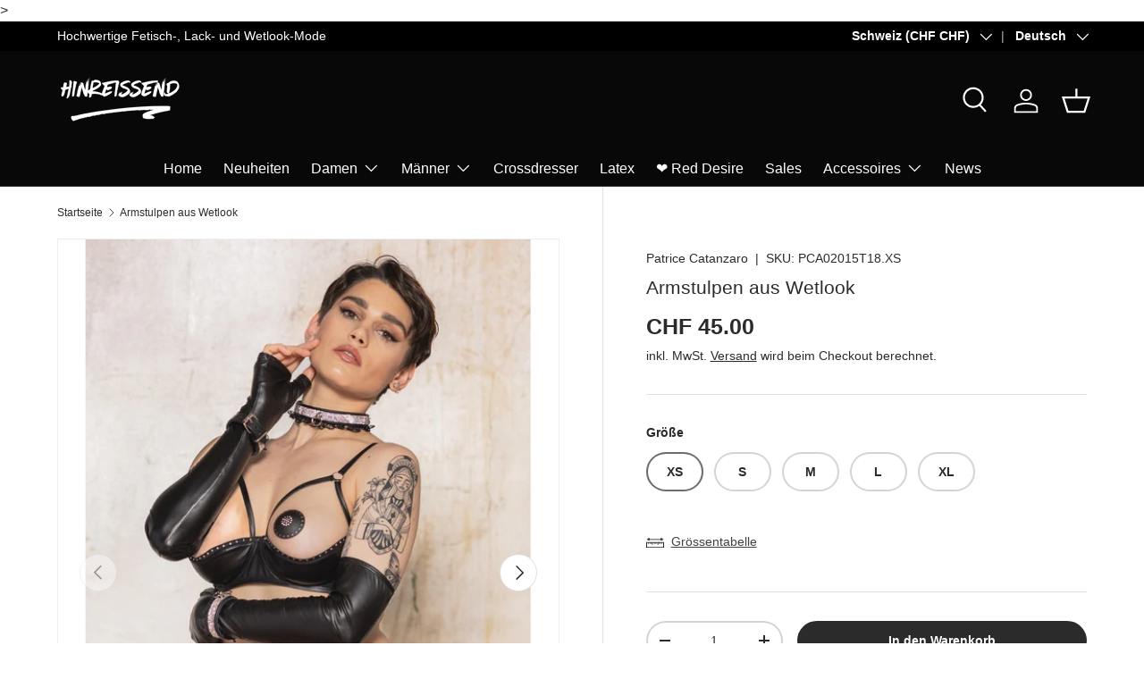

--- FILE ---
content_type: text/html; charset=utf-8
request_url: https://hinreissend.ch/products/armstulpen-aus-wetlook
body_size: 56549
content:
<!doctype html>
<html class="no-js" lang="de" dir="ltr">
<head>

<!-- Google Tag Manager -->
<script>(function(w,d,s,l,i){w[l]=w[l]||[];w[l].push({'gtm.start':
new Date().getTime(),event:'gtm.js'});var f=d.getElementsByTagName(s)[0],
j=d.createElement(s),dl=l!='dataLayer'?'&l='+l:'';j.async=true;j.src=
'https://www.googletagmanager.com/gtm.js?id='+i+dl;f.parentNode.insertBefore(j,f);
})(window,document,'script','dataLayer','GTM-PSSJLD24');</script>
<!-- End Google Tag Manager --><meta charset="utf-8">
<meta name="viewport" content="width=device-width,initial-scale=1">
<title>❤️ Armstulpen aus Wetlook &ndash; Hinreissend</title><link rel="canonical" href="https://hinreissend.ch/products/armstulpen-aus-wetlook"><link rel="icon" href="//hinreissend.ch/cdn/shop/files/favicon-114x114.png?crop=center&height=48&v=1717577975&width=48" type="image/png">
  <link rel="apple-touch-icon" href="//hinreissend.ch/cdn/shop/files/favicon-114x114.png?crop=center&height=180&v=1717577975&width=180"><meta name="description" content="Designmerkmale: Elegante, lange Armstulpen mit Daumen, perfekt für einen stilvollen Look. Entdecke jetzt dieses Highlight!"><meta property="og:site_name" content="Hinreissend">
<meta property="og:url" content="https://hinreissend.ch/products/armstulpen-aus-wetlook">
<meta property="og:title" content="❤️ Armstulpen aus Wetlook">
<meta property="og:type" content="product">
<meta property="og:description" content="Designmerkmale: Elegante, lange Armstulpen mit Daumen, perfekt für einen stilvollen Look. Entdecke jetzt dieses Highlight!"><meta property="og:image" content="http://hinreissend.ch/cdn/shop/files/armstulpen-aus-wetlookhinreissend-6935150.jpg?crop=center&height=1200&v=1754112712&width=1200">
  <meta property="og:image:secure_url" content="https://hinreissend.ch/cdn/shop/files/armstulpen-aus-wetlookhinreissend-6935150.jpg?crop=center&height=1200&v=1754112712&width=1200">
  <meta property="og:image:width" content="1000">
  <meta property="og:image:height" content="1500"><meta property="og:price:amount" content="45.00">
  <meta property="og:price:currency" content="CHF"><meta name="twitter:card" content="summary_large_image">
<meta name="twitter:title" content="❤️ Armstulpen aus Wetlook">
<meta name="twitter:description" content="Designmerkmale: Elegante, lange Armstulpen mit Daumen, perfekt für einen stilvollen Look. Entdecke jetzt dieses Highlight!">
<link rel="preload" href="//hinreissend.ch/cdn/shop/t/45/assets/main.css?v=94179606728498096991748721080" as="style"><style data-shopify>
:root {
      --bg-color: 255 255 255 / 1.0;
      --bg-color-og: 255 255 255 / 1.0;
      --heading-color: 42 43 42;
      --text-color: 42 43 42;
      --text-color-og: 42 43 42;
      --scrollbar-color: 42 43 42;
      --link-color: 42 43 42;
      --link-color-og: 42 43 42;
      --star-color: 218 10 10;--swatch-border-color-default: 212 213 212;
        --swatch-border-color-active: 149 149 149;
        --swatch-card-size: 24px;
        --swatch-variant-picker-size: 64px;--color-scheme-1-bg: 244 244 244 / 1.0;
      --color-scheme-1-grad: linear-gradient(180deg, rgba(244, 244, 244, 1), rgba(244, 244, 244, 1) 100%);
      --color-scheme-1-heading: 0 0 0;
      --color-scheme-1-text: 42 43 42;
      --color-scheme-1-btn-bg: 194 35 56;
      --color-scheme-1-btn-text: 255 255 255;
      --color-scheme-1-btn-bg-hover: 206 80 97;--color-scheme-2-bg: 0 0 0 / 1.0;
      --color-scheme-2-grad: linear-gradient(225deg, rgba(0, 0, 0, 0) 8%, rgba(41, 47, 54, 1) 56%, rgba(20, 20, 20, 1) 92%);
      --color-scheme-2-heading: 255 255 255;
      --color-scheme-2-text: 255 255 255;
      --color-scheme-2-btn-bg: 194 35 56;
      --color-scheme-2-btn-text: 255 255 255;
      --color-scheme-2-btn-bg-hover: 206 80 97;--color-scheme-3-bg: 194 35 56 / 1.0;
      --color-scheme-3-grad: ;
      --color-scheme-3-heading: 255 255 255;
      --color-scheme-3-text: 255 255 255;
      --color-scheme-3-btn-bg: 255 255 255;
      --color-scheme-3-btn-text: 194 35 56;
      --color-scheme-3-btn-bg-hover: 249 234 236;

      --drawer-bg-color: 0 0 0 / 1.0;
      --drawer-text-color: 255 255 255;

      --panel-bg-color: 180 12 28 / 1.0;
      --panel-heading-color: 255 255 255;
      --panel-text-color: 255 255 255;

      --in-stock-text-color: 13 164 74;
      --low-stock-text-color: 54 55 55;
      --very-low-stock-text-color: 227 43 43;
      --no-stock-text-color: 7 7 7;
      --no-stock-backordered-text-color: 119 119 119;

      --error-bg-color: 252 237 238;
      --error-text-color: 180 12 28;
      --success-bg-color: 232 246 234;
      --success-text-color: 44 126 63;
      --info-bg-color: 228 237 250;
      --info-text-color: 26 102 210;

      --heading-font-family: Helvetica, Arial, sans-serif;
      --heading-font-style: normal;
      --heading-font-weight: 400;
      --heading-scale-start: 2;

      --navigation-font-family: Helvetica, Arial, sans-serif;
      --navigation-font-style: normal;
      --navigation-font-weight: 400;--heading-text-transform: none;
--subheading-text-transform: none;
      --body-font-family: Helvetica, Arial, sans-serif;
      --body-font-style: normal;
      --body-font-weight: 400;
      --body-font-size: 16;

      --section-gap: 48;
      --heading-gap: calc(8 * var(--space-unit));--grid-column-gap: 20px;--btn-bg-color: 42 43 42;
      --btn-bg-hover-color: 82 83 82;
      --btn-text-color: 255 255 255;
      --btn-bg-color-og: 42 43 42;
      --btn-text-color-og: 255 255 255;
      --btn-alt-bg-color: 194 35 56;
      --btn-alt-bg-alpha: 1.0;
      --btn-alt-text-color: 255 255 255;
      --btn-border-width: 2px;
      --btn-padding-y: 12px;

      
      --btn-border-radius: 28px;
      

      --btn-lg-border-radius: 50%;
      --btn-icon-border-radius: 50%;
      --input-with-btn-inner-radius: var(--btn-border-radius);

      --input-bg-color: 255 255 255 / 1.0;
      --input-text-color: 42 43 42;
      --input-border-width: 2px;
      --input-border-radius: 26px;
      --textarea-border-radius: 12px;
      --input-border-radius: 28px;
      --input-lg-border-radius: 34px;
      --input-bg-color-diff-3: #f7f7f7;
      --input-bg-color-diff-6: #f0f0f0;

      --modal-border-radius: 16px;
      --modal-overlay-color: 0 0 0;
      --modal-overlay-opacity: 0.4;
      --drawer-border-radius: 16px;
      --overlay-border-radius: 0px;

      --custom-label-bg-color: 180 12 28;
      --custom-label-text-color: 255 255 255;--sale-label-bg-color: 194 35 56;
      --sale-label-text-color: 255 255 255;--sold-out-label-bg-color: 42 43 42;
      --sold-out-label-text-color: 255 255 255;--new-label-bg-color: 180 12 28;
      --new-label-text-color: 255 255 255;--preorder-label-bg-color: 0 166 237;
      --preorder-label-text-color: 255 255 255;

      --collection-label-color: 0 126 18;

      --page-width: 1440px;
      --gutter-sm: 20px;
      --gutter-md: 32px;
      --gutter-lg: 64px;

      --payment-terms-bg-color: #ffffff;

      --coll-card-bg-color: #ffffff;
      --coll-card-border-color: #f2f2f2;

      --card-highlight-bg-color: #F9F9F9;
      --card-highlight-text-color: 85 85 85;
      --card-highlight-border-color: #E1E1E1;

      --reading-width: 48em;
    }

    @media (max-width: 769px) {
      :root {
        --reading-width: 36em;
      }
    }
  </style><link rel="stylesheet" href="//hinreissend.ch/cdn/shop/t/45/assets/main.css?v=94179606728498096991748721080">
  <script src="//hinreissend.ch/cdn/shop/t/45/assets/main.js?v=100213628668160008241727371739" defer="defer"></script><link rel="stylesheet" href="//hinreissend.ch/cdn/shop/t/45/assets/swatches.css?v=179742991375014601711727371766" media="print" onload="this.media='all'">
    <noscript><link rel="stylesheet" href="//hinreissend.ch/cdn/shop/t/45/assets/swatches.css?v=179742991375014601711727371766"></noscript><script>window.performance && window.performance.mark && window.performance.mark('shopify.content_for_header.start');</script><meta id="shopify-digital-wallet" name="shopify-digital-wallet" content="/79647310118/digital_wallets/dialog">
<meta name="shopify-checkout-api-token" content="dbb248bafd5d4b109de00cb548ccd4f4">
<meta id="in-context-paypal-metadata" data-shop-id="79647310118" data-venmo-supported="false" data-environment="production" data-locale="de_DE" data-paypal-v4="true" data-currency="CHF">
<link rel="alternate" hreflang="x-default" href="https://hinreissend.ch/products/armstulpen-aus-wetlook">
<link rel="alternate" hreflang="en" href="https://hinreissend.ch/en/products/armstulpen-aus-wetlook">
<link rel="alternate" hreflang="fr" href="https://hinreissend.ch/fr/products/armstulpen-aus-wetlook">
<link rel="alternate" hreflang="it" href="https://hinreissend.ch/it/products/armstulpen-aus-wetlook">
<link rel="alternate" type="application/json+oembed" href="https://hinreissend.ch/products/armstulpen-aus-wetlook.oembed">
<script async="async" src="/checkouts/internal/preloads.js?locale=de-CH"></script>
<link rel="preconnect" href="https://shop.app" crossorigin="anonymous">
<script async="async" src="https://shop.app/checkouts/internal/preloads.js?locale=de-CH&shop_id=79647310118" crossorigin="anonymous"></script>
<script id="apple-pay-shop-capabilities" type="application/json">{"shopId":79647310118,"countryCode":"CH","currencyCode":"CHF","merchantCapabilities":["supports3DS"],"merchantId":"gid:\/\/shopify\/Shop\/79647310118","merchantName":"Hinreissend","requiredBillingContactFields":["postalAddress","email"],"requiredShippingContactFields":["postalAddress","email"],"shippingType":"shipping","supportedNetworks":["visa","masterCard","amex"],"total":{"type":"pending","label":"Hinreissend","amount":"1.00"},"shopifyPaymentsEnabled":true,"supportsSubscriptions":true}</script>
<script id="shopify-features" type="application/json">{"accessToken":"dbb248bafd5d4b109de00cb548ccd4f4","betas":["rich-media-storefront-analytics"],"domain":"hinreissend.ch","predictiveSearch":true,"shopId":79647310118,"locale":"de"}</script>
<script>var Shopify = Shopify || {};
Shopify.shop = "f33021-4.myshopify.com";
Shopify.locale = "de";
Shopify.currency = {"active":"CHF","rate":"1.0"};
Shopify.country = "CH";
Shopify.theme = {"name":"Hinreissend","id":172438585638,"schema_name":"Enterprise","schema_version":"1.6.0","theme_store_id":1657,"role":"main"};
Shopify.theme.handle = "null";
Shopify.theme.style = {"id":null,"handle":null};
Shopify.cdnHost = "hinreissend.ch/cdn";
Shopify.routes = Shopify.routes || {};
Shopify.routes.root = "/";</script>
<script type="module">!function(o){(o.Shopify=o.Shopify||{}).modules=!0}(window);</script>
<script>!function(o){function n(){var o=[];function n(){o.push(Array.prototype.slice.apply(arguments))}return n.q=o,n}var t=o.Shopify=o.Shopify||{};t.loadFeatures=n(),t.autoloadFeatures=n()}(window);</script>
<script>
  window.ShopifyPay = window.ShopifyPay || {};
  window.ShopifyPay.apiHost = "shop.app\/pay";
  window.ShopifyPay.redirectState = null;
</script>
<script id="shop-js-analytics" type="application/json">{"pageType":"product"}</script>
<script defer="defer" async type="module" src="//hinreissend.ch/cdn/shopifycloud/shop-js/modules/v2/client.init-shop-cart-sync_dgXdnYWx.de.esm.js"></script>
<script defer="defer" async type="module" src="//hinreissend.ch/cdn/shopifycloud/shop-js/modules/v2/chunk.common_BDBpfUOT.esm.js"></script>
<script type="module">
  await import("//hinreissend.ch/cdn/shopifycloud/shop-js/modules/v2/client.init-shop-cart-sync_dgXdnYWx.de.esm.js");
await import("//hinreissend.ch/cdn/shopifycloud/shop-js/modules/v2/chunk.common_BDBpfUOT.esm.js");

  window.Shopify.SignInWithShop?.initShopCartSync?.({"fedCMEnabled":true,"windoidEnabled":true});

</script>
<script>
  window.Shopify = window.Shopify || {};
  if (!window.Shopify.featureAssets) window.Shopify.featureAssets = {};
  window.Shopify.featureAssets['shop-js'] = {"shop-cart-sync":["modules/v2/client.shop-cart-sync_CtG1fxTT.de.esm.js","modules/v2/chunk.common_BDBpfUOT.esm.js"],"init-fed-cm":["modules/v2/client.init-fed-cm_Df-WA8xo.de.esm.js","modules/v2/chunk.common_BDBpfUOT.esm.js"],"shop-button":["modules/v2/client.shop-button_D-ottbBa.de.esm.js","modules/v2/chunk.common_BDBpfUOT.esm.js"],"init-shop-cart-sync":["modules/v2/client.init-shop-cart-sync_dgXdnYWx.de.esm.js","modules/v2/chunk.common_BDBpfUOT.esm.js"],"init-shop-email-lookup-coordinator":["modules/v2/client.init-shop-email-lookup-coordinator_CDwykDE0.de.esm.js","modules/v2/chunk.common_BDBpfUOT.esm.js"],"init-windoid":["modules/v2/client.init-windoid_CBxTqpyZ.de.esm.js","modules/v2/chunk.common_BDBpfUOT.esm.js"],"pay-button":["modules/v2/client.pay-button_sP-05p2z.de.esm.js","modules/v2/chunk.common_BDBpfUOT.esm.js"],"shop-toast-manager":["modules/v2/client.shop-toast-manager_C-fO2piy.de.esm.js","modules/v2/chunk.common_BDBpfUOT.esm.js"],"shop-cash-offers":["modules/v2/client.shop-cash-offers_Bhd9cVdS.de.esm.js","modules/v2/chunk.common_BDBpfUOT.esm.js","modules/v2/chunk.modal_D9cAtnIc.esm.js"],"shop-login-button":["modules/v2/client.shop-login-button_Cr5CmHaS.de.esm.js","modules/v2/chunk.common_BDBpfUOT.esm.js","modules/v2/chunk.modal_D9cAtnIc.esm.js"],"avatar":["modules/v2/client.avatar_BTnouDA3.de.esm.js"],"init-shop-for-new-customer-accounts":["modules/v2/client.init-shop-for-new-customer-accounts_CmuYn-EL.de.esm.js","modules/v2/client.shop-login-button_Cr5CmHaS.de.esm.js","modules/v2/chunk.common_BDBpfUOT.esm.js","modules/v2/chunk.modal_D9cAtnIc.esm.js"],"init-customer-accounts-sign-up":["modules/v2/client.init-customer-accounts-sign-up_B6-7eqkB.de.esm.js","modules/v2/client.shop-login-button_Cr5CmHaS.de.esm.js","modules/v2/chunk.common_BDBpfUOT.esm.js","modules/v2/chunk.modal_D9cAtnIc.esm.js"],"init-customer-accounts":["modules/v2/client.init-customer-accounts_voFM4U9M.de.esm.js","modules/v2/client.shop-login-button_Cr5CmHaS.de.esm.js","modules/v2/chunk.common_BDBpfUOT.esm.js","modules/v2/chunk.modal_D9cAtnIc.esm.js"],"shop-follow-button":["modules/v2/client.shop-follow-button_BcytTjtw.de.esm.js","modules/v2/chunk.common_BDBpfUOT.esm.js","modules/v2/chunk.modal_D9cAtnIc.esm.js"],"checkout-modal":["modules/v2/client.checkout-modal_CMGj1DY8.de.esm.js","modules/v2/chunk.common_BDBpfUOT.esm.js","modules/v2/chunk.modal_D9cAtnIc.esm.js"],"lead-capture":["modules/v2/client.lead-capture_C9CAxol9.de.esm.js","modules/v2/chunk.common_BDBpfUOT.esm.js","modules/v2/chunk.modal_D9cAtnIc.esm.js"],"shop-login":["modules/v2/client.shop-login_Bl8XxSoH.de.esm.js","modules/v2/chunk.common_BDBpfUOT.esm.js","modules/v2/chunk.modal_D9cAtnIc.esm.js"],"payment-terms":["modules/v2/client.payment-terms_D1KWy-_g.de.esm.js","modules/v2/chunk.common_BDBpfUOT.esm.js","modules/v2/chunk.modal_D9cAtnIc.esm.js"]};
</script>
<script>(function() {
  var isLoaded = false;
  function asyncLoad() {
    if (isLoaded) return;
    isLoaded = true;
    var urls = ["https:\/\/static.klaviyo.com\/onsite\/js\/SDgdV6\/klaviyo.js?company_id=SDgdV6\u0026shop=f33021-4.myshopify.com","https:\/\/cdn.nfcube.com\/instafeed-75a54695228d57a3b540de8198cb5374.js?shop=f33021-4.myshopify.com"];
    for (var i = 0; i < urls.length; i++) {
      var s = document.createElement('script');
      s.type = 'text/javascript';
      s.async = true;
      s.src = urls[i];
      var x = document.getElementsByTagName('script')[0];
      x.parentNode.insertBefore(s, x);
    }
  };
  if(window.attachEvent) {
    window.attachEvent('onload', asyncLoad);
  } else {
    window.addEventListener('load', asyncLoad, false);
  }
})();</script>
<script id="__st">var __st={"a":79647310118,"offset":3600,"reqid":"34f96be0-6bdb-4ed8-9977-5feac51f4648-1765633475","pageurl":"hinreissend.ch\/products\/armstulpen-aus-wetlook","u":"891a97e93580","p":"product","rtyp":"product","rid":8904296595750};</script>
<script>window.ShopifyPaypalV4VisibilityTracking = true;</script>
<script id="captcha-bootstrap">!function(){'use strict';const t='contact',e='account',n='new_comment',o=[[t,t],['blogs',n],['comments',n],[t,'customer']],c=[[e,'customer_login'],[e,'guest_login'],[e,'recover_customer_password'],[e,'create_customer']],r=t=>t.map((([t,e])=>`form[action*='/${t}']:not([data-nocaptcha='true']) input[name='form_type'][value='${e}']`)).join(','),a=t=>()=>t?[...document.querySelectorAll(t)].map((t=>t.form)):[];function s(){const t=[...o],e=r(t);return a(e)}const i='password',u='form_key',d=['recaptcha-v3-token','g-recaptcha-response','h-captcha-response',i],f=()=>{try{return window.sessionStorage}catch{return}},m='__shopify_v',_=t=>t.elements[u];function p(t,e,n=!1){try{const o=window.sessionStorage,c=JSON.parse(o.getItem(e)),{data:r}=function(t){const{data:e,action:n}=t;return t[m]||n?{data:e,action:n}:{data:t,action:n}}(c);for(const[e,n]of Object.entries(r))t.elements[e]&&(t.elements[e].value=n);n&&o.removeItem(e)}catch(o){console.error('form repopulation failed',{error:o})}}const l='form_type',E='cptcha';function T(t){t.dataset[E]=!0}const w=window,h=w.document,L='Shopify',v='ce_forms',y='captcha';let A=!1;((t,e)=>{const n=(g='f06e6c50-85a8-45c8-87d0-21a2b65856fe',I='https://cdn.shopify.com/shopifycloud/storefront-forms-hcaptcha/ce_storefront_forms_captcha_hcaptcha.v1.5.2.iife.js',D={infoText:'Durch hCaptcha geschützt',privacyText:'Datenschutz',termsText:'Allgemeine Geschäftsbedingungen'},(t,e,n)=>{const o=w[L][v],c=o.bindForm;if(c)return c(t,g,e,D).then(n);var r;o.q.push([[t,g,e,D],n]),r=I,A||(h.body.append(Object.assign(h.createElement('script'),{id:'captcha-provider',async:!0,src:r})),A=!0)});var g,I,D;w[L]=w[L]||{},w[L][v]=w[L][v]||{},w[L][v].q=[],w[L][y]=w[L][y]||{},w[L][y].protect=function(t,e){n(t,void 0,e),T(t)},Object.freeze(w[L][y]),function(t,e,n,w,h,L){const[v,y,A,g]=function(t,e,n){const i=e?o:[],u=t?c:[],d=[...i,...u],f=r(d),m=r(i),_=r(d.filter((([t,e])=>n.includes(e))));return[a(f),a(m),a(_),s()]}(w,h,L),I=t=>{const e=t.target;return e instanceof HTMLFormElement?e:e&&e.form},D=t=>v().includes(t);t.addEventListener('submit',(t=>{const e=I(t);if(!e)return;const n=D(e)&&!e.dataset.hcaptchaBound&&!e.dataset.recaptchaBound,o=_(e),c=g().includes(e)&&(!o||!o.value);(n||c)&&t.preventDefault(),c&&!n&&(function(t){try{if(!f())return;!function(t){const e=f();if(!e)return;const n=_(t);if(!n)return;const o=n.value;o&&e.removeItem(o)}(t);const e=Array.from(Array(32),(()=>Math.random().toString(36)[2])).join('');!function(t,e){_(t)||t.append(Object.assign(document.createElement('input'),{type:'hidden',name:u})),t.elements[u].value=e}(t,e),function(t,e){const n=f();if(!n)return;const o=[...t.querySelectorAll(`input[type='${i}']`)].map((({name:t})=>t)),c=[...d,...o],r={};for(const[a,s]of new FormData(t).entries())c.includes(a)||(r[a]=s);n.setItem(e,JSON.stringify({[m]:1,action:t.action,data:r}))}(t,e)}catch(e){console.error('failed to persist form',e)}}(e),e.submit())}));const S=(t,e)=>{t&&!t.dataset[E]&&(n(t,e.some((e=>e===t))),T(t))};for(const o of['focusin','change'])t.addEventListener(o,(t=>{const e=I(t);D(e)&&S(e,y())}));const B=e.get('form_key'),M=e.get(l),P=B&&M;t.addEventListener('DOMContentLoaded',(()=>{const t=y();if(P)for(const e of t)e.elements[l].value===M&&p(e,B);[...new Set([...A(),...v().filter((t=>'true'===t.dataset.shopifyCaptcha))])].forEach((e=>S(e,t)))}))}(h,new URLSearchParams(w.location.search),n,t,e,['guest_login'])})(!0,!0)}();</script>
<script integrity="sha256-52AcMU7V7pcBOXWImdc/TAGTFKeNjmkeM1Pvks/DTgc=" data-source-attribution="shopify.loadfeatures" defer="defer" src="//hinreissend.ch/cdn/shopifycloud/storefront/assets/storefront/load_feature-81c60534.js" crossorigin="anonymous"></script>
<script crossorigin="anonymous" defer="defer" src="//hinreissend.ch/cdn/shopifycloud/storefront/assets/shopify_pay/storefront-65b4c6d7.js?v=20250812"></script>
<script data-source-attribution="shopify.dynamic_checkout.dynamic.init">var Shopify=Shopify||{};Shopify.PaymentButton=Shopify.PaymentButton||{isStorefrontPortableWallets:!0,init:function(){window.Shopify.PaymentButton.init=function(){};var t=document.createElement("script");t.src="https://hinreissend.ch/cdn/shopifycloud/portable-wallets/latest/portable-wallets.de.js",t.type="module",document.head.appendChild(t)}};
</script>
<script data-source-attribution="shopify.dynamic_checkout.buyer_consent">
  function portableWalletsHideBuyerConsent(e){var t=document.getElementById("shopify-buyer-consent"),n=document.getElementById("shopify-subscription-policy-button");t&&n&&(t.classList.add("hidden"),t.setAttribute("aria-hidden","true"),n.removeEventListener("click",e))}function portableWalletsShowBuyerConsent(e){var t=document.getElementById("shopify-buyer-consent"),n=document.getElementById("shopify-subscription-policy-button");t&&n&&(t.classList.remove("hidden"),t.removeAttribute("aria-hidden"),n.addEventListener("click",e))}window.Shopify?.PaymentButton&&(window.Shopify.PaymentButton.hideBuyerConsent=portableWalletsHideBuyerConsent,window.Shopify.PaymentButton.showBuyerConsent=portableWalletsShowBuyerConsent);
</script>
<script data-source-attribution="shopify.dynamic_checkout.cart.bootstrap">document.addEventListener("DOMContentLoaded",(function(){function t(){return document.querySelector("shopify-accelerated-checkout-cart, shopify-accelerated-checkout")}if(t())Shopify.PaymentButton.init();else{new MutationObserver((function(e,n){t()&&(Shopify.PaymentButton.init(),n.disconnect())})).observe(document.body,{childList:!0,subtree:!0})}}));
</script>
<script id='scb4127' type='text/javascript' async='' src='https://hinreissend.ch/cdn/shopifycloud/privacy-banner/storefront-banner.js'></script><link id="shopify-accelerated-checkout-styles" rel="stylesheet" media="screen" href="https://hinreissend.ch/cdn/shopifycloud/portable-wallets/latest/accelerated-checkout-backwards-compat.css" crossorigin="anonymous">
<style id="shopify-accelerated-checkout-cart">
        #shopify-buyer-consent {
  margin-top: 1em;
  display: inline-block;
  width: 100%;
}

#shopify-buyer-consent.hidden {
  display: none;
}

#shopify-subscription-policy-button {
  background: none;
  border: none;
  padding: 0;
  text-decoration: underline;
  font-size: inherit;
  cursor: pointer;
}

#shopify-subscription-policy-button::before {
  box-shadow: none;
}

      </style>
<script id="sections-script" data-sections="header,footer" defer="defer" src="//hinreissend.ch/cdn/shop/t/45/compiled_assets/scripts.js?8552"></script>
<script>window.performance && window.performance.mark && window.performance.mark('shopify.content_for_header.end');</script>
<script src="//hinreissend.ch/cdn/shop/t/45/assets/blur-messages.js?v=98620774460636405321727371739" defer="defer"></script>

  <script>document.documentElement.className = document.documentElement.className.replace('no-js', 'js');</script><!-- CC Custom Head Start --><!-- CC Custom Head End --><link href="//hinreissend.ch/cdn/shop/t/45/assets/custom-fields.css?v=22656201399655097251748758086" rel="stylesheet" type="text/css" media="all" />
<script src="https://cdnjs.cloudflare.com/ajax/libs/jquery/3.6.0/jquery.min.js" integrity="sha512-894YE6QWD5I59HgZOGReFYm4dnWc1Qt5NtvYSaNcOP+u1T9qYdvdihz0PPSiiqn/+/3e7Jo4EaG7TubfWGUrMQ==" crossorigin="anonymous" referrerpolicy="no-referrer"></script>
<script src="//hinreissend.ch/cdn/shop/t/45/assets/custom-fields-widgets.js?v=2706296677974789471748758094" defer="defer"></script>
<!-- BEGIN app block: shopify://apps/t-lab-ai-language-translate/blocks/language_switcher/b5b83690-efd4-434d-8c6a-a5cef4019faf --><!-- BEGIN app snippet: switcher_styling -->

<link href="//cdn.shopify.com/extensions/019b11dd-c268-7052-8146-3903121fd054/content-translation-294/assets/advanced-switcher.css" rel="stylesheet" type="text/css" media="all" />

<style>
  .tl-switcher-container.tl-custom-position {
    border-width: 1px;
    border-style: solid;
    border-color: #000000;
    background-color: #ffffff;
  }

  .tl-custom-position.top-right {
    top: 55px;
    right: 20px;
    bottom: auto;
    left: auto;
  }

  .tl-custom-position.top-left {
    top: 55px;
    right: auto;
    bottom: auto;
    left: 20px;
  }

  .tl-custom-position.bottom-left {
    position: fixed;
    top: auto;
    right: auto;
    bottom: 20px;
    left: 20px;
  }

  .tl-custom-position.bottom-right {
    position: fixed;
    top: auto;
    right: 20px;
    bottom: 20px;
    left: auto;
  }

  .tl-custom-position > div {
    font-size: 14px;
    color: #5c5c5c;
  }

  .tl-custom-position .tl-label {
    color: #5c5c5c;
  }

  .tl-dropdown,
  .tl-overlay,
  .tl-options {
    display: none;
  }

  .tl-dropdown.bottom-right,
  .tl-dropdown.bottom-left {
    bottom: 100%;
    top: auto;
  }

  .tl-dropdown.top-right,
  .tl-dropdown.bottom-right {
    right: 0;
    left: auto;
  }

  .tl-options.bottom-right,
  .tl-options.bottom-left {
    bottom: 100%;
    top: auto;
  }

  .tl-options.top-right,
  .tl-options.bottom-right {
    right: 0;
    left: auto;
  }

  div:not(.tl-inner) > .tl-switcher .tl-select,
  div.tl-selections {
    border-width: 0px;
  }

  

  
</style>
<!-- END app snippet -->

<script type="text/template" id="tl-switcher-template">
  <div class="tl-switcher-container hidden ">
    
        <!-- BEGIN app snippet: language_form --><div class="tl-switcher tl-language"><form method="post" action="/localization" id="localization_form" accept-charset="UTF-8" class="shopify-localization-form" enctype="multipart/form-data"><input type="hidden" name="form_type" value="localization" /><input type="hidden" name="utf8" value="✓" /><input type="hidden" name="_method" value="put" /><input type="hidden" name="return_to" value="/products/armstulpen-aus-wetlook" />
    <div class="tl-select">
      
          <img
            class="tl-flag"
            loading="lazy"
            width="20"
            height="18"
            alt="Language switcher country flag for Deutsch"
            src="https://cdn.shopify.com/extensions/019b11dd-c268-7052-8146-3903121fd054/content-translation-294/assets/de.svg"
          >
            <span class="tl-label tl-name">Deutsch</span>
      
    </div>
    <ul class="tl-options " role="list">
      
          <li
            class="tl-option active"
            data-value="de"
          >
              <img
                class="tl-flag"
                loading="lazy"
                width="20"
                height="18"
                alt="Language dropdown option country flag for Deutsch"
                src="https://cdn.shopify.com/extensions/019b11dd-c268-7052-8146-3903121fd054/content-translation-294/assets/de.svg"
              >
                <span class="tl-label tl-name" for="Deutsch">Deutsch</span>
          </li>
          <li
            class="tl-option "
            data-value="en"
          >
              <img
                class="tl-flag"
                loading="lazy"
                width="20"
                height="18"
                alt="Language dropdown option country flag for English"
                src="https://cdn.shopify.com/extensions/019b11dd-c268-7052-8146-3903121fd054/content-translation-294/assets/gb.svg"
              >
                <span class="tl-label tl-name" for="English">English</span>
          </li>
          <li
            class="tl-option "
            data-value="fr"
          >
              <img
                class="tl-flag"
                loading="lazy"
                width="20"
                height="18"
                alt="Language dropdown option country flag for français"
                src="https://cdn.shopify.com/extensions/019b11dd-c268-7052-8146-3903121fd054/content-translation-294/assets/fr.svg"
              >
                <span class="tl-label tl-name" for="français">français</span>
          </li>
          <li
            class="tl-option "
            data-value="it"
          >
              <img
                class="tl-flag"
                loading="lazy"
                width="20"
                height="18"
                alt="Language dropdown option country flag for Italiano"
                src="https://cdn.shopify.com/extensions/019b11dd-c268-7052-8146-3903121fd054/content-translation-294/assets/it.svg"
              >
                <span class="tl-label tl-name" for="Italiano">Italiano</span>
          </li>
      
    </ul>
    <input type="hidden" name="country_code" value="CH">
    <input type="hidden" name="language_code" value="de"></form>
</div>
<!-- END app snippet -->

      
    <!-- BEGIN app snippet: language_form2 --><div class="tl-languages-unwrap" style="display: none;"><form method="post" action="/localization" id="localization_form" accept-charset="UTF-8" class="shopify-localization-form" enctype="multipart/form-data"><input type="hidden" name="form_type" value="localization" /><input type="hidden" name="utf8" value="✓" /><input type="hidden" name="_method" value="put" /><input type="hidden" name="return_to" value="/products/armstulpen-aus-wetlook" />
    <ul class="tl-options" role="list">
      
          <li
            class="tl-option active"
            data-value="de"
          >
                <span class="tl-label tl-name" for="Deutsch">Deutsch</span>
          </li>
          <li
            class="tl-option "
            data-value="en"
          >
                <span class="tl-label tl-name" for="English">English</span>
          </li>
          <li
            class="tl-option "
            data-value="fr"
          >
                <span class="tl-label tl-name" for="français">français</span>
          </li>
          <li
            class="tl-option "
            data-value="it"
          >
                <span class="tl-label tl-name" for="Italiano">Italiano</span>
          </li>
      
    </ul>
    <input type="hidden" name="country_code" value="CH">
    <input type="hidden" name="language_code" value="de"></form>
</div>
<!-- END app snippet -->
  </div>
</script>

<!-- BEGIN app snippet: switcher_init_script --><script>
  "use strict";
  (()=>{let s="tlSwitcherReady",l="hidden";function c(i,r,t=0){var e=i.map(function(e){return document.querySelector(e)});if(e.every(function(e){return!!e}))r(e);else{let e=new MutationObserver(function(e,t){var n=i.map(function(e){return document.querySelector(e)});n.every(function(e){return!!e})&&(t.disconnect(),r(n))});e.observe(document.documentElement,{childList:!0,subtree:!0}),0<t&&setTimeout(function(){e.disconnect()},t)}}let a=function(c,a){return function(t){var n=t[0],i=t[1];if(n&&i){var r=n.cloneNode(!0);let e=!1;switch(a){case"before":var o=i.parentElement;o&&(o.insertBefore(r,i),e=!0);break;case"after":o=i.parentElement;o&&(o.insertBefore(r,i.nextSibling),e=!0);break;case"in-element-prepend":o=i.firstChild;i.insertBefore(r,o),e=!0;break;case"in-element":i.appendChild(r),e=!0}e&&(r instanceof HTMLElement&&(r.classList.add(c),r.classList.remove(l)),t=new CustomEvent(s,{detail:{switcherElement:r}}),document.dispatchEvent(t))}}};function r(e){switch(e.switcherPosition){case"header":t=e.switcherPrototypeSelector,i=e.headerRelativePosition,r=e.mobileRefElement,o=e.mobileRelativePosition,(n=e.headerRefElement)&&n.split(",").map(e=>e.trim()).filter(Boolean).forEach(e=>{c([t,e],a("desktop",i),3e3)}),r&&r.split(",").map(e=>e.trim()).filter(Boolean).forEach(e=>{c([t,e],a("mobile",o))});break;case"custom":n=e.switcherPrototypeSelector,(n=document.querySelector(n))&&(n.classList.add("tl-custom-position"),n.classList.remove(l),n=new CustomEvent(s,{detail:{switcherElement:n}}),document.dispatchEvent(n))}var t,n,i,r,o}void 0===window.TranslationLab&&(window.TranslationLab={}),window.TranslationLab.Switcher={configure:function(i){c(["body"],e=>{var t,n=document.getElementById("tl-switcher-template");n&&((t=document.createElement("div")).innerHTML=n.innerHTML,n=t.querySelector(".tl-switcher-container"))&&(t=n.cloneNode(!0),e[0])&&e[0].appendChild(t),r(i)})}}})();
</script><!-- END app snippet -->

<script>
  (function () {

    var enabledShopCurrenciesJson = '[{"name":"Swiss Franc","iso_code":"CHF","symbol":"CHF"},{"name":"Danish Krone","iso_code":"DKK","symbol":"kr."},{"name":"Euro","iso_code":"EUR","symbol":"€"},{"name":"Swedish Krona","iso_code":"SEK","symbol":"kr"}]';
    var availableCountriesJson = '[{"name":"Belgien","iso_code":"BE","currency_code":"EUR"},{"name":"Dänemark","iso_code":"DK","currency_code":"DKK"},{"name":"Deutschland","iso_code":"DE","currency_code":"EUR"},{"name":"Finnland","iso_code":"FI","currency_code":"EUR"},{"name":"Frankreich","iso_code":"FR","currency_code":"EUR"},{"name":"Irland","iso_code":"IE","currency_code":"EUR"},{"name":"Italien","iso_code":"IT","currency_code":"EUR"},{"name":"Lettland","iso_code":"LV","currency_code":"EUR"},{"name":"Liechtenstein","iso_code":"LI","currency_code":"CHF"},{"name":"Niederlande","iso_code":"NL","currency_code":"EUR"},{"name":"Österreich","iso_code":"AT","currency_code":"EUR"},{"name":"Schweden","iso_code":"SE","currency_code":"SEK"},{"name":"Schweiz","iso_code":"CH","currency_code":"CHF"},{"name":"Spanien","iso_code":"ES","currency_code":"EUR"}]';

    if (typeof window.TranslationLab === 'undefined') {
      window.TranslationLab = {};
    }

    window.TranslationLab.CurrencySettings = {
      themeMoneyFormat: "CHF {{amount}}",
      themeMoneyWithCurrencyFormat: "CHF {{amount}}",
      format: 'money_with_currency_format',
      isRtl: false
    };

    window.TranslationLab.switcherSettings = {
      switcherMode: 'language',
      labelType: 'language-name',
      showFlags: true,
      useSwitcherIcon: false,
      imgFileTemplate: 'https://cdn.shopify.com/extensions/019b11dd-c268-7052-8146-3903121fd054/content-translation-294/assets/[country-code].svg',

      isModal: false,

      currencyFormatClass: 'span.money, span.tlab-currency-format, .price-item, .price, .price-sale, .price-compare, .product__price, .product__price--sale, .product__price--old, .jsPrice',
      shopCurrencyCode: "CHF" || "CHF",

      langCurrencies: [{"languageCode":"de","currencies":[{"code":"CHF"}]},{"languageCode":"en","currencies":[{"code":"CHF"}]},{"languageCode":"fr","currencies":[{"code":"CHF"}]},{"languageCode":"it","currencies":[{"code":"CHF"}]}],

      currentLocale: 'de',
      languageList: JSON.parse("[{\r\n\"name\": \"Deutsch\",\r\n\"endonym_name\": \"Deutsch\",\r\n\"iso_code\": \"de\",\r\n\"display_code\": \"de\",\r\n\"primary\": true,\"flag\": \"https:\/\/cdn.shopify.com\/extensions\/019b11dd-c268-7052-8146-3903121fd054\/content-translation-294\/assets\/de.svg\",\r\n\"region\": null,\r\n\"regions\": null,\r\n\"root_url\": \"\\\/\"\r\n},{\r\n\"name\": \"Englisch\",\r\n\"endonym_name\": \"English\",\r\n\"iso_code\": \"en\",\r\n\"display_code\": \"en\",\r\n\"primary\": false,\"flag\": \"https:\/\/cdn.shopify.com\/extensions\/019b11dd-c268-7052-8146-3903121fd054\/content-translation-294\/assets\/gb.svg\",\r\n\"region\": null,\r\n\"regions\": null,\r\n\"root_url\": \"\\\/en\"\r\n},{\r\n\"name\": \"Französisch\",\r\n\"endonym_name\": \"français\",\r\n\"iso_code\": \"fr\",\r\n\"display_code\": \"fr\",\r\n\"primary\": false,\"flag\": \"https:\/\/cdn.shopify.com\/extensions\/019b11dd-c268-7052-8146-3903121fd054\/content-translation-294\/assets\/fr.svg\",\r\n\"region\": null,\r\n\"regions\": null,\r\n\"root_url\": \"\\\/fr\"\r\n},{\r\n\"name\": \"Italienisch\",\r\n\"endonym_name\": \"Italiano\",\r\n\"iso_code\": \"it\",\r\n\"display_code\": \"it\",\r\n\"primary\": false,\"flag\": \"https:\/\/cdn.shopify.com\/extensions\/019b11dd-c268-7052-8146-3903121fd054\/content-translation-294\/assets\/it.svg\",\r\n\"region\": null,\r\n\"regions\": null,\r\n\"root_url\": \"\\\/it\"\r\n}]"),

      currentCountry: 'CH',
      availableCountries: JSON.parse(availableCountriesJson),

      enabledShopCurrencies: JSON.parse(enabledShopCurrenciesJson),

      addNoRedirect: false,
      addLanguageCode: false,
    };

    function getShopifyThemeName() {
      if (window.Shopify && window.Shopify.theme && window.Shopify.theme.name) {
        return window.Shopify.theme.name.toLowerCase();
      }
      return null;
    }

    function find(collection, predicate) {
      for (var i = 0; i < collection.length; i++) {
        if (predicate(collection[i])) {
          return collection[i];
        }
      }
      return null;
    }

    function getCurrenciesForLanguage(languageCode, languageCurrencies, defaultCurrencyCode) {
      if (!languageCode || !languageCurrencies) {
        return {
          languageCode: '',
          currencies: [{ code: defaultCurrencyCode }]
        };
      }
      const langCodePart = languageCode.split('-')[0];
      const langCurrencyMapping = find(languageCurrencies, function(x) { return x.languageCode === languageCode || x.languageCode === langCodePart; });
      const defaultCurrenciesForLanguage = {
        languageCode: languageCode,
        currencies: [{ code: defaultCurrencyCode }]
      };
      return langCurrencyMapping ?? defaultCurrenciesForLanguage;
    }

    function findCurrencyForLanguage(langCurrencies, languageCode, currencyCode, defaultCurrencyCode) {
      if (!languageCode) return null
      const langCurrencyMapping = getCurrenciesForLanguage(languageCode, langCurrencies, defaultCurrencyCode);
      if (!currencyCode)  return langCurrencyMapping.currencies[0];
      const currency = find(langCurrencyMapping.currencies, function(currency) { return currency.code === currencyCode; });
      if (!currency) return langCurrencyMapping.currencies[0];
      return currency;
    }

    function getCurrentCurrencyCode(languageCurrencies, language, shopCurrencyCode) {
      const queryParamCurrencyCode = getQueryParam('currency');
      if (queryParamCurrencyCode) {
        window.TranslationLab.currencyCookie.write(queryParamCurrencyCode.toUpperCase());
        deleteQueryParam('currency');
      }

      const savedCurrencyCode = window.TranslationLab.currencyCookie.read() ?? null;
      const currencyForCurrentLanguage = findCurrencyForLanguage(languageCurrencies, language.iso_code, savedCurrencyCode, shopCurrencyCode);
      return currencyForCurrentLanguage ? currencyForCurrentLanguage.code : shopCurrencyCode;
    }

    function getQueryParam(param) {
      const queryString = window.location.search;
      const urlParams = new URLSearchParams(queryString);
      const paramValue = urlParams.get(param);
      return paramValue;
    }

    function deleteQueryParam(param) {
      const url = new URL(window.location.href);
      url.searchParams.delete(param);
      window.history.replaceState({}, '', url.toString());
    }

    window.TranslationLab.currencyCookie = {
        name: 'translation-lab-currency',
        write: function (currency) {
            window.localStorage.setItem(this.name, currency);
        },
        read: function () {
            return window.localStorage.getItem(this.name);
        },
        destroy: function () {
            window.localStorage.removeItem(this.name);
        }
    }

    window.TranslationLab.currencyService = {
      getCurrenciesForLanguage: getCurrenciesForLanguage,
      findCurrencyForLanguage: findCurrencyForLanguage,
      getCurrentCurrencyCode: getCurrentCurrencyCode
    }

    var switcherOptions = {
      shopifyThemeName: getShopifyThemeName(),
      switcherPrototypeSelector: '.tl-switcher-container.hidden',
      switcherPosition: 'header',
      headerRefElement: '',
      headerRelativePosition: 'before',
      mobileRefElement: '',
      mobileRelativePosition: 'before',
    };

    window.TranslationLab.Switcher.configure(switcherOptions);

  })();
</script>



<script defer="defer" src="https://cdn.shopify.com/extensions/019b11dd-c268-7052-8146-3903121fd054/content-translation-294/assets/advanced-switcher.js" type="text/javascript"></script>


<!-- END app block --><!-- BEGIN app block: shopify://apps/meteor-mega-menu/blocks/app_embed/9412d6a7-f8f8-4d65-b9ae-2737c2f0f45b -->


    <script>
        window.MeteorMenu = {
            // These will get handled by the Meteor class constructor
            registeredCallbacks: [],
            api: {
                on: (eventName, callback) => {
                    window.MeteorMenu.registeredCallbacks.push([eventName, callback]);
                }
            },
            revisionFileUrl: "\/\/hinreissend.ch\/cdn\/shop\/files\/meteor-mega-menus.json?v=12986718338423991332",
            storefrontAccessToken: "cb9f2d1a6e3caf102ee7c53901081c48",
            localeRootPath: "\/",
            languageCode: "de".toUpperCase(),
            countryCode: "CH",
            shop: {
                domain: "hinreissend.ch",
                permanentDomain: "f33021-4.myshopify.com",
                moneyFormat: "CHF {{amount}}",
                currency: "CHF"
            },
            options: {
                desktopSelector: "",
                mobileSelector: "",
                disableDesktop: false,
                disableMobile: false,
                navigationLinkSpacing: 16,
                navigationLinkCaretStyle: "outline",
                menuDisplayAnimation: "none",
                menuCenterInViewport: false,
                menuVerticalOffset: 10,
                menuVerticalPadding: 0,
                menuJustifyContent: "flex-start",
                menuFontSize: 16,
                menuFontWeight: "400",
                menuTextTransform: "none",
                menuDisplayAction: "hover",
                menuDisplayDelay: "0",
                externalLinksInNewTab: null,
                mobileBreakpoint: 0,
                addonsEnabled: false
            }
        }
    </script>

<style data-app-injected='MeteorMenu'>
        
    </style><!-- END app block --><!-- BEGIN app block: shopify://apps/t-lab-ai-language-translate/blocks/language_detection/b5b83690-efd4-434d-8c6a-a5cef4019faf --><script type="text/template" id="tl-localization-form-template"><form method="post" action="/localization" id="localization_form" accept-charset="UTF-8" class="shopify-localization-form" enctype="multipart/form-data"><input type="hidden" name="form_type" value="localization" /><input type="hidden" name="utf8" value="✓" /><input type="hidden" name="_method" value="put" /><input type="hidden" name="return_to" value="/products/armstulpen-aus-wetlook" /><input type="hidden" name="language_code" value="de"></form></script>

<!-- BEGIN app snippet: language_detection_code --><script>
  "use strict";
  (()=>{function i(e,o){for(var t=0;t<e.length;t++)if(o(e[t]))return e[t];return null}var c={sessionStorageKey:"tlab.redirectHistory",languageLocalStorageKey:"translation-lab-lang",getCookie:function(e){var e="; ".concat(document.cookie).split("; ".concat(e,"="));return 2===e.length&&(e=e.pop())&&e.split(";").shift()||null},getSavedLocale:function(e){var o,t,n=localStorage.getItem(this.languageLocalStorageKey);return n?(t=i(e,function(e){return e.iso_code.toLowerCase()===n.toLowerCase()}))?t.iso_code:null:(o=this.getCookie(this.languageLocalStorageKey))&&(t=i(e,function(e){return e.iso_code.toLowerCase()===o.toLowerCase()}))?t.iso_code:null},saveLocale:function(e){var o=window.location.hostname,t=o;-1===o.indexOf("myshopify")&&(t=o.split(".").slice(-2).join(".")),localStorage.setItem(this.languageLocalStorageKey,e);document.cookie="".concat(this.languageLocalStorageKey,"=").concat(e,"; path=/; domain=.").concat(t,"; Max-Age=").concat(31536e3,"; Secure")},checkForRedirectLoop:function(e){var o;try{var t=null!=(o=sessionStorage.getItem(this.sessionStorageKey))?o:"[]",n=JSON.parse(t);if(n.includes(e))return console.log("TLab: Redirect loop detected!"),sessionStorage.removeItem(this.sessionStorageKey),!0;n.push(e),sessionStorage.setItem(this.sessionStorageKey,JSON.stringify(n))}catch(e){}return!1},clearRedirectHistory:function(){sessionStorage.removeItem(this.sessionStorageKey)}};function o(e){c.saveLocale(e)}function r(e){var o,t,n,a,r=c.getSavedLocale(e),e=(e=e,(a=navigator.language)?(n=i(e,function(e){return e.iso_code.toLowerCase()===a.toLowerCase()}))?n.iso_code:(o=a.split("-"))[0]?(n=i(e,function(e){return e.iso_code.toLowerCase().startsWith(o[0].toLowerCase())}))?n.iso_code:(t=["no","nn","nb"]).includes(a.toLowerCase())&&(n=i(e,function(e){return t.includes(e.iso_code.toLowerCase())}))?n.iso_code:null:null:null);return r||e||null}function s(){function e(){document.querySelectorAll('select[name="locale_code"]').forEach(function(e){e.addEventListener("change",function(e){e=e.target;e&&o(e.value)})}),document.querySelectorAll('input[name="locale_code"]').forEach(function(e){var t;e=e,t=function(e){o(e.value)},new MutationObserver(function(e,o){"value"===e[0].attributeName&&e[0].target instanceof HTMLInputElement&&(t(e[0].target),o.disconnect())}).observe(e,{attributes:!0})})}"loading"===document.readyState?window.addEventListener("DOMContentLoaded",e):e()}void 0===window.TranslationLab&&(window.TranslationLab={}),window.TranslationLab.BrowserLanguageDetection={configure:function(e,o){var t,n,a;window.Shopify&&window.Shopify.designMode||new RegExp("(bot|Googlebot/|Googlebot-Mobile|Googlebot-Image|Googlebot-News|Googlebot-Video|AdsBot-Google([^-]|$)|AdsBot-Google-Mobile|Feedfetcher-Google|Mediapartners-Google|APIs-Google|Page|Speed|Insights|Lighthouse|bingbot|Slurp|exabot|ia_archiver|YandexBot|YandexImages|YandexAccessibilityBot|YandexMobileBot|YandexMetrika|YandexTurbo|YandexImageResizer|YandexVideo|YandexAdNet|YandexBlogs|YandexCalendar|YandexDirect|YandexFavicons|YaDirectFetcher|YandexForDomain|YandexMarket|YandexMedia|YandexMobileScreenShotBot|YandexNews|YandexOntoDB|YandexPagechecker|YandexPartner|YandexRCA|YandexSearchShop|YandexSitelinks|YandexSpravBot|YandexTracker|YandexVertis|YandexVerticals|YandexWebmaster|YandexScreenshotBot|Baiduspider|facebookexternalhit|Sogou|DuckDuckBot|BUbiNG|crawler4j|S[eE][mM]rushBot|Google-Adwords-Instant|BingPreview/|Bark[rR]owler|DuckDuckGo-Favicons-Bot|AppEngine-Google|Google Web Preview|acapbot|Baidu-YunGuanCe|Feedly|Feedspot|google-xrawler|Google-Structured-Data-Testing-Tool|Google-PhysicalWeb|Google Favicon|Google-Site-Verification|Gwene|SentiBot|FreshRSS)","i").test(navigator.userAgent)||((o=(t=r(o=o))&&null!=(o=i(o,function(e){return e.iso_code.toLowerCase()===t.toLowerCase()}))?o:null)&&o.iso_code!==e?(o=o.iso_code,c.checkForRedirectLoop(o)||(n=document.querySelector("#tl-localization-form-template"))&&(document.body=document.createElement("body"),document.body.innerHTML=n.innerHTML,document.body.style.display="none",n=document.querySelector("form"))&&(n.style.display="none",a=n.querySelector('input[name="language_code"]'))&&(a.value=o,n.submit())):(c.clearRedirectHistory(),c.saveLocale(e),s()))}}})();
</script><!-- END app snippet -->

<script>
  "use strict";
  (function () {
    var languageList = JSON.parse("[{\r\n\"iso_code\": \"de\"\r\n},{\r\n\"iso_code\": \"en\"\r\n},{\r\n\"iso_code\": \"fr\"\r\n},{\r\n\"iso_code\": \"it\"\r\n}]");
    var currentLocale = 'de';
    TranslationLab.BrowserLanguageDetection.configure(currentLocale, languageList);
  })();
</script>


<!-- END app block --><!-- BEGIN app block: shopify://apps/sc-easy-redirects/blocks/app/be3f8dbd-5d43-46b4-ba43-2d65046054c2 -->
    <!-- common for all pages -->
    
    
        
            <script src="https://cdn.shopify.com/extensions/264f3360-3201-4ab7-9087-2c63466c86a3/sc-easy-redirects-5/assets/esc-redirect-app-live-feature.js" async></script>
        
    




<!-- END app block --><!-- BEGIN app block: shopify://apps/vitals/blocks/app-embed/aeb48102-2a5a-4f39-bdbd-d8d49f4e20b8 --><link rel="preconnect" href="https://appsolve.io/" /><link rel="preconnect" href="https://cdn-sf.vitals.app/" /><script data-ver="58" id="vtlsAebData" class="notranslate">window.vtlsLiquidData = window.vtlsLiquidData || {};window.vtlsLiquidData.buildId = 54930;

window.vtlsLiquidData.apiHosts = {
	...window.vtlsLiquidData.apiHosts,
	"1": "https://appsolve.io"
};
	window.vtlsLiquidData.moduleSettings = {"1":{"3":"E40045","4":"left","5":"icon","44":"30_back,guaranteed,discreet_shipping,ssl","85":"","86":20,"87":20,"148":86,"978":"{\"container\":{\"traits\":{\"margin\":{\"default\":\"40px 0px 20px 0px\"}}}}","1060":"040404"},"4":{"487":"1","488":"888888","673":false,"975":true,"976":true,"980":"{}"},"48":{"469":true,"491":true,"588":true,"595":false,"603":"","605":"","606":"","781":true,"783":1,"876":0,"1076":true,"1105":0},"53":{"636":"4b8e15","637":"ffffff","638":0,"639":5,"640":"Sie sparen:","642":"Nicht vorrätig","643":"Dieser Artikel:","644":"Gesamtpreis:","645":true,"646":"In den Warenkorb","647":"für","648":"mit","649":"Rabatt","650":"jeweils","651":"Kaufen Sie","652":"Zwischensumme","653":"Rabatt","654":"Alter Preis","655":16,"656":8,"657":16,"658":8,"659":"ffffff","660":14,"661":"center","671":"000000","702":"Menge","731":"und","733":0,"734":"362e94","735":"8e86ed","736":true,"737":true,"738":true,"739":"right","740":60,"741":"Gratis","742":"Kostenlos","743":"Geschenk in Anspruch nehmen","744":"1,2,4,5","750":"Geschenk","762":"Rabatt","763":false,"773":"Ihr Produkt wurde dem Einkaufswagen hinzugefügt.","786":"sparen","848":"ffffff","849":"f6f6f6","850":"4f4f4f","851":"Pro Stück:","895":"eceeef","1007":"Artikel tauschen","1010":"{}","1012":false,"1028":"Andere Kunden liebten dieses Angebot","1029":"In den Warenkorb","1030":"Hinzugefügt","1031":"Auschecken","1032":1,"1033":"{\"container\":{\"traits\":{\"borderColor\":{\"default\":\"#DDDDDD\"}}}}","1035":"Mehr sehen","1036":"Weniger sehen","1037":"{}","1077":"%","1083":"Auschecken","1085":100,"1086":"cd1900","1091":10,"1092":1,"1093":"{}","1164":"Kostenloser Versand","1188":"light","1190":"center","1191":"light","1192":"square"}};

window.vtlsLiquidData.shopThemeName = "Enterprise";window.vtlsLiquidData.settingTranslation = {"1":{"85":{"en":"","fr":"","de":"","it":""}},"53":{"640":{"en":"You save:","fr":"Vous économisez :","de":"Sie sparen:","it":"Risparmi:"},"642":{"en":"Out of stock","fr":"En rupture de stock","de":"Nicht vorrätig","it":"Esaurito"},"643":{"en":"This item:","fr":"Cet article :","de":"Dieser Artikel:","it":"Questo articolo:"},"644":{"en":"Total Price:","fr":"Prix total :","de":"Gesamtpreis:","it":"Prezzo totale:"},"646":{"en":"Add to cart","fr":"Ajouter au panier","de":"In den Warenkorb","it":"Aggiungi al Carrello"},"647":{"en":"for","fr":"pour","de":"für","it":"per"},"648":{"en":"with","fr":"avec","de":"mit","it":"con"},"649":{"en":"off","fr":"sur","de":"Rabatt","it":"in meno"},"650":{"en":"each","fr":"chaque","de":"jeweils","it":"ciascuno"},"651":{"en":"Buy","fr":"Acheter","de":"Kaufen Sie","it":"Acquista"},"652":{"en":"Subtotal","fr":"Sous-total","de":"Zwischensumme","it":"Subtotale"},"653":{"en":"Discount","fr":"Réduction","de":"Rabatt","it":"Sconto"},"654":{"en":"Old price","fr":"Ancien prix","de":"Alter Preis","it":"Prezzo precedente"},"702":{"en":"Quantity","fr":"Quantité","de":"Menge","it":"Quantità"},"731":{"en":"and","fr":"et","de":"und","it":"e"},"741":{"en":"Free of charge","fr":"Gratuit","de":"Gratis","it":"Gratuito"},"742":{"en":"Free","fr":"Gratuit","de":"Kostenlos","it":"Gratis"},"743":{"en":"Claim gift","fr":"Réclamer le cadeau","de":"Geschenk in Anspruch nehmen","it":"Richiedi regalo"},"750":{"en":"Gift","fr":"Cadeau","de":"Geschenk","it":"Regalo"},"762":{"en":"Discount","fr":"Réduction","de":"Rabatt","it":"Sconto"},"773":{"en":"Your product has been added to the cart.","fr":"Votre produit a été ajouté au panier.","de":"Ihr Produkt wurde dem Einkaufswagen hinzugefügt.","it":"Il prodotto è stato aggiunto al carrello."},"786":{"en":"save","fr":"économiser","de":"sparen","it":"risparmi"},"851":{"en":"Per item:","fr":"Par objet:","de":"Pro Stück:","it":"Per articolo:"},"1007":{"en":"Pick another","fr":"Choisis autre","de":"Artikel tauschen","it":"Scegli altro"},"1028":{"en":"Other customers loved this offer","fr":"D'autres clients ont adoré cette offre","de":"Andere Kunden liebten dieses Angebot","it":"Ad altri clienti è piaciuta questa offerta"},"1029":{"en":"Add to order\t","fr":"Ajouter à la commande","de":"In den Warenkorb","it":"Aggiungi all'ordine"},"1030":{"en":"Added to order","fr":"Ajouté à la commande","de":"Hinzugefügt","it":"Aggiunto all'ordine"},"1031":{"en":"Check out","fr":"Procéder au paiement","de":"Auschecken","it":"Check-out"},"1035":{"en":"See more","fr":"Voir plus","de":"Mehr sehen","it":"Vedi di più"},"1036":{"en":"See less","fr":"Voir moins","de":"Weniger sehen","it":"Vedi meno"},"1083":{"en":"Check out","fr":"Procéder au paiement","de":"Auschecken","it":"Check-out"},"1164":{"en":"Free shipping","fr":"Livraison gratuite","de":"Kostenloser Versand","it":"Spedizione gratuita"},"1167":{"en":"Unavailable","fr":"Indisponible","de":"Nicht verfügbar","it":"Non disponibile"}}};window.vtlsLiquidData.ubOfferTypes={"1":[1,2,3,6,9]};window.vtlsLiquidData.usesFunctions=true;window.vtlsLiquidData.shopSettings={};window.vtlsLiquidData.shopSettings.cartType="drawer";window.vtlsLiquidData.spat="c674c769a9343f23389c223ea4770d29";window.vtlsLiquidData.shopInfo={id:79647310118,domain:"hinreissend.ch",shopifyDomain:"f33021-4.myshopify.com",primaryLocaleIsoCode: "de",defaultCurrency:"CHF",enabledCurrencies:["CHF","DKK","EUR","SEK"],moneyFormat:"CHF {{amount}}",moneyWithCurrencyFormat:"CHF {{amount}}",appId:"1",appName:"Vitals",};window.vtlsLiquidData.acceptedScopes = {"1":[12,38,9,17,15,29,23,19,31,32,34,3,7,1,11,4,21,28,26,25,27,13,10,18,16,30,24,20,33,35,14,36,8,2,37,22,49,51,46,47,50,52,48,53]};window.vtlsLiquidData.product = {"id": 8904296595750,"available": true,"title": "Armstulpen aus Wetlook","handle": "armstulpen-aus-wetlook","vendor": "Patrice Catanzaro","type": "","tags": ["Accessoire","Halloween","Handschuhe","SEO-Stock"],"description": "1","featured_image":{"src": "//hinreissend.ch/cdn/shop/files/armstulpen-aus-wetlookhinreissend-6935150.jpg?v=1754112712","aspect_ratio": "0.6666666666666666"},"collectionIds": [466119721254,672056017275,472693375270,463297216806,642507047291,463609037094,472693408038,463604547878,642664333691,675809198459,465041228070],"variants": [{"id": 48591467872550,"title": "XS","option1": "XS","option2": null,"option3": null,"price": 4500,"compare_at_price": 0,"available": true,"image":null,"featured_media_id":null,"is_preorderable":0},{"id": 47334761759014,"title": "S","option1": "S","option2": null,"option3": null,"price": 4500,"compare_at_price": 0,"available": true,"image":null,"featured_media_id":null,"is_preorderable":0},{"id": 47334761791782,"title": "M","option1": "M","option2": null,"option3": null,"price": 4500,"compare_at_price": 0,"available": true,"image":null,"featured_media_id":null,"is_preorderable":0},{"id": 47334761824550,"title": "L","option1": "L","option2": null,"option3": null,"price": 4500,"compare_at_price": 0,"available": true,"image":null,"featured_media_id":null,"is_preorderable":0},{"id": 47334761857318,"title": "XL","option1": "XL","option2": null,"option3": null,"price": 4500,"compare_at_price": 0,"available": true,"image":null,"featured_media_id":null,"is_preorderable":0}],"options": [{"name": "Größe"}],"metafields": {"reviews": {"rating_count": 1,"rating": 5.0}}};window.vtlsLiquidData.cacheKeys = [1734135109,1748918811,1741496324,1754112005,1734135109,1732528839,1732528839,1734135109 ];</script><script id="vtlsAebDynamicFunctions" class="notranslate">window.vtlsLiquidData = window.vtlsLiquidData || {};window.vtlsLiquidData.dynamicFunctions = ({$,vitalsGet,vitalsSet,VITALS_GET_$_DESCRIPTION,VITALS_GET_$_END_SECTION,VITALS_GET_$_ATC_FORM,VITALS_GET_$_ATC_BUTTON,submit_button,form_add_to_cart,cartItemVariantId,VITALS_EVENT_CART_UPDATED,VITALS_EVENT_DISCOUNTS_LOADED,VITALS_EVENT_PRICES_UPDATED,VITALS_EVENT_RENDER_CAROUSEL_STARS,VITALS_EVENT_RENDER_COLLECTION_STARS,VITALS_EVENT_SMART_BAR_RENDERED,VITALS_EVENT_SMART_BAR_CLOSED,VITALS_EVENT_TABS_RENDERED,VITALS_EVENT_VARIANT_CHANGED,VITALS_EVENT_ATC_BUTTON_FOUND,VITALS_IS_MOBILE,VITALS_PAGE_TYPE,VITALS_APPEND_CSS,VITALS_HOOK__CAN_EXECUTE_CHECKOUT,VITALS_HOOK__GET_CUSTOM_CHECKOUT_URL_PARAMETERS,VITALS_HOOK__GET_CUSTOM_VARIANT_SELECTOR,VITALS_HOOK__GET_IMAGES_DEFAULT_SIZE,VITALS_HOOK__ON_CLICK_CHECKOUT_BUTTON,VITALS_HOOK__DONT_ACCELERATE_CHECKOUT,VITALS_HOOK__ON_ATC_STAY_ON_THE_SAME_PAGE,VITALS_HOOK__CAN_EXECUTE_ATC,VITALS_FLAG__IGNORE_VARIANT_ID_FROM_URL,VITALS_FLAG__UPDATE_ATC_BUTTON_REFERENCE,VITALS_FLAG__UPDATE_CART_ON_CHECKOUT,VITALS_FLAG__USE_CAPTURE_FOR_ATC_BUTTON,VITALS_FLAG__USE_FIRST_ATC_SPAN_FOR_PRE_ORDER,VITALS_FLAG__USE_HTML_FOR_STICKY_ATC_BUTTON,VITALS_FLAG__STOP_EXECUTION,VITALS_FLAG__USE_CUSTOM_COLLECTION_FILTER_DROPDOWN,VITALS_FLAG__PRE_ORDER_START_WITH_OBSERVER,VITALS_FLAG__PRE_ORDER_OBSERVER_DELAY,VITALS_FLAG__ON_CHECKOUT_CLICK_USE_CAPTURE_EVENT,handle,}) => {return {"147": {"location":"description","locator":"before"},};};</script><script id="vtlsAebDocumentInjectors" class="notranslate">window.vtlsLiquidData = window.vtlsLiquidData || {};window.vtlsLiquidData.documentInjectors = ({$,vitalsGet,vitalsSet,VITALS_IS_MOBILE,VITALS_APPEND_CSS}) => {const documentInjectors = {};documentInjectors["12"]={};documentInjectors["12"]["d"]=[];documentInjectors["12"]["d"]["0"]={};documentInjectors["12"]["d"]["0"]["a"]=[];documentInjectors["12"]["d"]["0"]["s"]="form[action*=\"\/cart\/add\"]:visible:not([id*=\"product-form-installment\"]):not([id*=\"product-installment-form\"]):not(.vtls-exclude-atc-injector *)";documentInjectors["11"]={};documentInjectors["11"]["d"]=[];documentInjectors["11"]["d"]["0"]={};documentInjectors["11"]["d"]["0"]["a"]={"ctx":"inside","last":false};documentInjectors["11"]["d"]["0"]["s"]="[name=\"add\"]:not(.swym-button)";documentInjectors["1"]={};documentInjectors["1"]["d"]=[];documentInjectors["1"]["d"]["0"]={};documentInjectors["1"]["d"]["0"]["a"]=null;documentInjectors["1"]["d"]["0"]["s"]=".product-description.rte";documentInjectors["2"]={};documentInjectors["2"]["d"]=[];documentInjectors["2"]["d"]["0"]={};documentInjectors["2"]["d"]["0"]["a"]={"l":"after"};documentInjectors["2"]["d"]["0"]["s"]=".product-info";documentInjectors["2"]["d"]["1"]={};documentInjectors["2"]["d"]["1"]["a"]={"l":"after"};documentInjectors["2"]["d"]["1"]["s"]="div.product";documentInjectors["15"]={};documentInjectors["15"]["d"]=[];documentInjectors["15"]["d"]["0"]={};documentInjectors["15"]["d"]["0"]["a"]=[];documentInjectors["15"]["d"]["0"]["s"]="form[action*=\"\/cart\"] .cart-items .cart-item__details a[href*=\"\/products\"][href*=\"?variant={{variant_id}}\"]:not([href*=\"cart-suggestions=false\"])";return documentInjectors;};</script><script id="vtlsAebBundle" src="https://cdn-sf.vitals.app/assets/js/bundle-17f5b433e8074c749b4e9ef848c719e1.js" async></script>

<!-- END app block --><!-- BEGIN app block: shopify://apps/klaviyo-email-marketing-sms/blocks/klaviyo-onsite-embed/2632fe16-c075-4321-a88b-50b567f42507 -->












  <script async src="https://static.klaviyo.com/onsite/js/SDgdV6/klaviyo.js?company_id=SDgdV6"></script>
  <script>!function(){if(!window.klaviyo){window._klOnsite=window._klOnsite||[];try{window.klaviyo=new Proxy({},{get:function(n,i){return"push"===i?function(){var n;(n=window._klOnsite).push.apply(n,arguments)}:function(){for(var n=arguments.length,o=new Array(n),w=0;w<n;w++)o[w]=arguments[w];var t="function"==typeof o[o.length-1]?o.pop():void 0,e=new Promise((function(n){window._klOnsite.push([i].concat(o,[function(i){t&&t(i),n(i)}]))}));return e}}})}catch(n){window.klaviyo=window.klaviyo||[],window.klaviyo.push=function(){var n;(n=window._klOnsite).push.apply(n,arguments)}}}}();</script>

  
    <script id="viewed_product">
      if (item == null) {
        var _learnq = _learnq || [];

        var MetafieldReviews = null
        var MetafieldYotpoRating = null
        var MetafieldYotpoCount = null
        var MetafieldLooxRating = null
        var MetafieldLooxCount = null
        var okendoProduct = null
        var okendoProductReviewCount = null
        var okendoProductReviewAverageValue = null
        try {
          // The following fields are used for Customer Hub recently viewed in order to add reviews.
          // This information is not part of __kla_viewed. Instead, it is part of __kla_viewed_reviewed_items
          MetafieldReviews = {"rating":{"scale_min":"1.0","scale_max":"5.0","value":"5.0"},"rating_count":1};
          MetafieldYotpoRating = null
          MetafieldYotpoCount = null
          MetafieldLooxRating = null
          MetafieldLooxCount = null

          okendoProduct = null
          // If the okendo metafield is not legacy, it will error, which then requires the new json formatted data
          if (okendoProduct && 'error' in okendoProduct) {
            okendoProduct = null
          }
          okendoProductReviewCount = okendoProduct ? okendoProduct.reviewCount : null
          okendoProductReviewAverageValue = okendoProduct ? okendoProduct.reviewAverageValue : null
        } catch (error) {
          console.error('Error in Klaviyo onsite reviews tracking:', error);
        }

        var item = {
          Name: "Armstulpen aus Wetlook",
          ProductID: 8904296595750,
          Categories: ["Accessoires","All","Best Selling Products","Damen","Halloween","Handschuhe","Newest Products","Patrice Catanzaro","Patrice Catanzaro gesamt","Quick Order","Wetlook"],
          ImageURL: "https://hinreissend.ch/cdn/shop/files/armstulpen-aus-wetlookhinreissend-6935150_grande.jpg?v=1754112712",
          URL: "https://hinreissend.ch/products/armstulpen-aus-wetlook",
          Brand: "Patrice Catanzaro",
          Price: "CHF 45.00",
          Value: "45.00",
          CompareAtPrice: "CHF 0.00"
        };
        _learnq.push(['track', 'Viewed Product', item]);
        _learnq.push(['trackViewedItem', {
          Title: item.Name,
          ItemId: item.ProductID,
          Categories: item.Categories,
          ImageUrl: item.ImageURL,
          Url: item.URL,
          Metadata: {
            Brand: item.Brand,
            Price: item.Price,
            Value: item.Value,
            CompareAtPrice: item.CompareAtPrice
          },
          metafields:{
            reviews: MetafieldReviews,
            yotpo:{
              rating: MetafieldYotpoRating,
              count: MetafieldYotpoCount,
            },
            loox:{
              rating: MetafieldLooxRating,
              count: MetafieldLooxCount,
            },
            okendo: {
              rating: okendoProductReviewAverageValue,
              count: okendoProductReviewCount,
            }
          }
        }]);
      }
    </script>
  




  <script>
    window.klaviyoReviewsProductDesignMode = false
  </script>







<!-- END app block --><!-- BEGIN app block: shopify://apps/ta-labels-badges/blocks/bss-pl-config-data/91bfe765-b604-49a1-805e-3599fa600b24 --><script
    id='bss-pl-config-data'
>
	let TAE_StoreId = "60776";
	if (typeof BSS_PL == 'undefined' || TAE_StoreId !== "") {
  		var BSS_PL = {};
		BSS_PL.storeId = 60776;
		BSS_PL.currentPlan = "five_usd";
		BSS_PL.apiServerProduction = "https://product-labels.tech-arms.io";
		BSS_PL.publicAccessToken = "2a3c1a0ab737c06b8ffd0366baeba1bc";
		BSS_PL.customerTags = "null";
		BSS_PL.customerId = "null";
		BSS_PL.storeIdCustomOld = 10678;
		BSS_PL.storeIdOldWIthPriority = 12200;
		BSS_PL.storeIdOptimizeAppendLabel = 59637
		BSS_PL.optimizeCodeIds = null; 
		BSS_PL.extendedFeatureIds = null;
		BSS_PL.integration = {"laiReview":{"status":0,"config":[]}};
		BSS_PL.settingsData  = {};
		BSS_PL.configProductMetafields = [];
		BSS_PL.configVariantMetafields = [];
		
		BSS_PL.configData = [].concat({"id":188790,"name":"Untitled label","priority":0,"enable_priority":0,"enable":1,"pages":"2,3,4,7","related_product_tag":null,"first_image_tags":null,"img_url":"Simple_background_Sale_28.png","public_img_url":"https://cdn.shopify.com/s/files/1/0796/4731/0118/files/Simple_background_Sale_28_7562fe50-81c7-4a62-b546-f2aa9484ff5d.png?v=1762378186","position":0,"apply":null,"product_type":0,"exclude_products":6,"collection_image_type":0,"product":"15188073185659,15263713034619,15105472889211","variant":"","collection":"","exclude_product_ids":"","collection_image":"","inventory":0,"tags":"","excludeTags":"","vendors":"","from_price":null,"to_price":null,"domain_id":60776,"locations":"","enable_allowed_countries":false,"locales":"","enable_allowed_locales":false,"enable_visibility_date":false,"from_date":null,"to_date":null,"enable_discount_range":0,"discount_type":1,"discount_from":null,"discount_to":null,"label_text":"%3Cp%3EBestseller%3C/p%3E","label_text_color":"#ffffff","label_text_background_color":{"type":"hex","value":"#c22338ff"},"label_text_font_size":12,"label_text_no_image":1,"label_text_in_stock":"In Stock","label_text_out_stock":"Sold out","label_shadow":{"blur":0,"h_offset":0,"v_offset":0},"label_opacity":100,"topBottom_padding":4,"border_radius":"0px 0px 0px 0px","border_style":"none","border_size":"0","border_color":"#000000","label_shadow_color":"#808080","label_text_style":0,"label_text_font_family":null,"label_text_font_url":null,"customer_label_preview_image":null,"label_preview_image":"https://cdn.shopify.com/s/files/1/0796/4731/0118/files/circuit-netz-string-schwarz-tof-parishinreissend-5205862.webp?v=1754110881","label_text_enable":1,"customer_tags":"","exclude_customer_tags":"","customer_type":"allcustomers","exclude_customers":"all_customer_tags","label_on_image":"2","label_type":1,"badge_type":0,"custom_selector":null,"margin_top":0,"margin_bottom":0,"mobile_height_label":15,"mobile_width_label":30,"mobile_font_size_label":12,"emoji":null,"emoji_position":null,"transparent_background":"0","custom_page":null,"check_custom_page":false,"include_custom_page":null,"check_include_custom_page":false,"margin_left":0,"instock":null,"price_range_from":null,"price_range_to":null,"enable_price_range":0,"enable_product_publish":0,"customer_selected_product":null,"selected_product":null,"product_publish_from":null,"product_publish_to":null,"enable_countdown_timer":0,"option_format_countdown":0,"countdown_time":null,"option_end_countdown":null,"start_day_countdown":null,"countdown_type":1,"countdown_daily_from_time":null,"countdown_daily_to_time":null,"countdown_interval_start_time":null,"countdown_interval_length":null,"countdown_interval_break_length":null,"public_url_s3":"https://production-labels-bucket.s3.us-east-2.amazonaws.com/public/static/adminhtml/libs/71/Simple_background_Sale_28.png","enable_visibility_period":0,"visibility_period":1,"createdAt":"2025-11-05T20:44:32.000Z","customer_ids":"","exclude_customer_ids":"","angle":0,"toolTipText":"","label_shape":"10","label_shape_type":2,"mobile_fixed_percent_label":"percentage","desktop_width_label":27,"desktop_height_label":12,"desktop_fixed_percent_label":"percentage","mobile_position":0,"desktop_label_unlimited_top":0,"desktop_label_unlimited_left":0,"mobile_label_unlimited_top":0,"mobile_label_unlimited_left":0,"mobile_margin_top":0,"mobile_margin_left":0,"mobile_config_label_enable":0,"mobile_default_config":1,"mobile_margin_bottom":0,"enable_fixed_time":0,"fixed_time":null,"statusLabelHoverText":0,"labelHoverTextLink":{"url":"","is_open_in_newtab":true},"labelAltText":"","statusLabelAltText":0,"enable_badge_stock":0,"badge_stock_style":1,"badge_stock_config":null,"enable_multi_badge":0,"animation_type":0,"animation_duration":2,"animation_repeat_option":0,"animation_repeat":0,"desktop_show_badges":1,"mobile_show_badges":1,"desktop_show_labels":1,"mobile_show_labels":1,"label_text_unlimited_stock":"Unlimited Stock","img_plan_id":13,"label_badge_type":"text","deletedAt":null,"desktop_lock_aspect_ratio":true,"mobile_lock_aspect_ratio":true,"img_aspect_ratio":1,"preview_board_width":481,"preview_board_height":641,"set_size_on_mobile":true,"set_position_on_mobile":true,"set_margin_on_mobile":true,"from_stock":null,"to_stock":null,"condition_product_title":"{\"enable\":false,\"type\":1,\"content\":\"\"}","conditions_apply_type":"{\"discount\":1,\"price\":1,\"inventory\":1}","public_font_url":null,"font_size_ratio":0.42,"group_ids":"[]","metafields":"{\"valueProductMetafield\":[],\"valueVariantMetafield\":[],\"matching_type\":1,\"metafield_type\":1}","no_ratio_height":true,"updatedAt":"2025-11-05T21:29:48.000Z","multipleBadge":null,"translations":[],"label_id":188790,"label_text_id":188790,"bg_style":"solid"},);

		
		BSS_PL.configDataBanner = [].concat();

		
		BSS_PL.configDataPopup = [].concat();

		
		BSS_PL.configDataLabelGroup = [].concat();
		
		
		BSS_PL.collectionID = ``;
		BSS_PL.collectionHandle = ``;
		BSS_PL.collectionTitle = ``;

		
		BSS_PL.conditionConfigData = [].concat();
	}
</script>




<style>
    
    

</style>

<script>
    function bssLoadScripts(src, callback, isDefer = false) {
        const scriptTag = document.createElement('script');
        document.head.appendChild(scriptTag);
        scriptTag.src = src;
        if (isDefer) {
            scriptTag.defer = true;
        } else {
            scriptTag.async = true;
        }
        if (callback) {
            scriptTag.addEventListener('load', function () {
                callback();
            });
        }
    }
    const scriptUrls = [
        "https://cdn.shopify.com/extensions/019b1180-a792-7c93-b1e1-98990951f034/product-label-544/assets/bss-pl-init-helper.js",
        "https://cdn.shopify.com/extensions/019b1180-a792-7c93-b1e1-98990951f034/product-label-544/assets/bss-pl-init-config-run-scripts.js",
    ];
    Promise.all(scriptUrls.map((script) => new Promise((resolve) => bssLoadScripts(script, resolve)))).then((res) => {
        console.log('BSS scripts loaded');
        window.bssScriptsLoaded = true;
    });

	function bssInitScripts() {
		if (BSS_PL.configData.length) {
			const enabledFeature = [
				{ type: 1, script: "https://cdn.shopify.com/extensions/019b1180-a792-7c93-b1e1-98990951f034/product-label-544/assets/bss-pl-init-for-label.js" },
				{ type: 2, badge: [0, 7, 8], script: "https://cdn.shopify.com/extensions/019b1180-a792-7c93-b1e1-98990951f034/product-label-544/assets/bss-pl-init-for-badge-product-name.js" },
				{ type: 2, badge: [1, 11], script: "https://cdn.shopify.com/extensions/019b1180-a792-7c93-b1e1-98990951f034/product-label-544/assets/bss-pl-init-for-badge-product-image.js" },
				{ type: 2, badge: 2, script: "https://cdn.shopify.com/extensions/019b1180-a792-7c93-b1e1-98990951f034/product-label-544/assets/bss-pl-init-for-badge-custom-selector.js" },
				{ type: 2, badge: [3, 9, 10], script: "https://cdn.shopify.com/extensions/019b1180-a792-7c93-b1e1-98990951f034/product-label-544/assets/bss-pl-init-for-badge-price.js" },
				{ type: 2, badge: 4, script: "https://cdn.shopify.com/extensions/019b1180-a792-7c93-b1e1-98990951f034/product-label-544/assets/bss-pl-init-for-badge-add-to-cart-btn.js" },
				{ type: 2, badge: 5, script: "https://cdn.shopify.com/extensions/019b1180-a792-7c93-b1e1-98990951f034/product-label-544/assets/bss-pl-init-for-badge-quantity-box.js" },
				{ type: 2, badge: 6, script: "https://cdn.shopify.com/extensions/019b1180-a792-7c93-b1e1-98990951f034/product-label-544/assets/bss-pl-init-for-badge-buy-it-now-btn.js" }
			]
				.filter(({ type, badge }) => BSS_PL.configData.some(item => item.label_type === type && (badge === undefined || (Array.isArray(badge) ? badge.includes(item.badge_type) : item.badge_type === badge))) || (type === 1 && BSS_PL.configDataLabelGroup && BSS_PL.configDataLabelGroup.length))
				.map(({ script }) => script);
				
            enabledFeature.forEach((src) => bssLoadScripts(src));

            if (enabledFeature.length) {
                const src = "https://cdn.shopify.com/extensions/019b1180-a792-7c93-b1e1-98990951f034/product-label-544/assets/bss-product-label-js.js";
                bssLoadScripts(src);
            }
        }

        if (BSS_PL.configDataBanner && BSS_PL.configDataBanner.length) {
            const src = "https://cdn.shopify.com/extensions/019b1180-a792-7c93-b1e1-98990951f034/product-label-544/assets/bss-product-label-banner.js";
            bssLoadScripts(src);
        }

        if (BSS_PL.configDataPopup && BSS_PL.configDataPopup.length) {
            const src = "https://cdn.shopify.com/extensions/019b1180-a792-7c93-b1e1-98990951f034/product-label-544/assets/bss-product-label-popup.js";
            bssLoadScripts(src);
        }

        if (window.location.search.includes('bss-pl-custom-selector')) {
            const src = "https://cdn.shopify.com/extensions/019b1180-a792-7c93-b1e1-98990951f034/product-label-544/assets/bss-product-label-custom-position.js";
            bssLoadScripts(src, null, true);
        }
    }
    bssInitScripts();
</script>


<!-- END app block --><script src="https://cdn.shopify.com/extensions/76e9d4ee-cb70-4261-beaf-5f72a563488e/meteor-mega-menu-25/assets/meteor-menu.js" type="text/javascript" defer="defer"></script>
<link href="https://cdn.shopify.com/extensions/76e9d4ee-cb70-4261-beaf-5f72a563488e/meteor-mega-menu-25/assets/meteor-menu.css" rel="stylesheet" type="text/css" media="all">
<link href="https://cdn.shopify.com/extensions/019b1180-a792-7c93-b1e1-98990951f034/product-label-544/assets/bss-pl-style.min.css" rel="stylesheet" type="text/css" media="all">
<link href="https://monorail-edge.shopifysvc.com" rel="dns-prefetch">
<script>(function(){if ("sendBeacon" in navigator && "performance" in window) {try {var session_token_from_headers = performance.getEntriesByType('navigation')[0].serverTiming.find(x => x.name == '_s').description;} catch {var session_token_from_headers = undefined;}var session_cookie_matches = document.cookie.match(/_shopify_s=([^;]*)/);var session_token_from_cookie = session_cookie_matches && session_cookie_matches.length === 2 ? session_cookie_matches[1] : "";var session_token = session_token_from_headers || session_token_from_cookie || "";function handle_abandonment_event(e) {var entries = performance.getEntries().filter(function(entry) {return /monorail-edge.shopifysvc.com/.test(entry.name);});if (!window.abandonment_tracked && entries.length === 0) {window.abandonment_tracked = true;var currentMs = Date.now();var navigation_start = performance.timing.navigationStart;var payload = {shop_id: 79647310118,url: window.location.href,navigation_start,duration: currentMs - navigation_start,session_token,page_type: "product"};window.navigator.sendBeacon("https://monorail-edge.shopifysvc.com/v1/produce", JSON.stringify({schema_id: "online_store_buyer_site_abandonment/1.1",payload: payload,metadata: {event_created_at_ms: currentMs,event_sent_at_ms: currentMs}}));}}window.addEventListener('pagehide', handle_abandonment_event);}}());</script>
<script id="web-pixels-manager-setup">(function e(e,d,r,n,o){if(void 0===o&&(o={}),!Boolean(null===(a=null===(i=window.Shopify)||void 0===i?void 0:i.analytics)||void 0===a?void 0:a.replayQueue)){var i,a;window.Shopify=window.Shopify||{};var t=window.Shopify;t.analytics=t.analytics||{};var s=t.analytics;s.replayQueue=[],s.publish=function(e,d,r){return s.replayQueue.push([e,d,r]),!0};try{self.performance.mark("wpm:start")}catch(e){}var l=function(){var e={modern:/Edge?\/(1{2}[4-9]|1[2-9]\d|[2-9]\d{2}|\d{4,})\.\d+(\.\d+|)|Firefox\/(1{2}[4-9]|1[2-9]\d|[2-9]\d{2}|\d{4,})\.\d+(\.\d+|)|Chrom(ium|e)\/(9{2}|\d{3,})\.\d+(\.\d+|)|(Maci|X1{2}).+ Version\/(15\.\d+|(1[6-9]|[2-9]\d|\d{3,})\.\d+)([,.]\d+|)( \(\w+\)|)( Mobile\/\w+|) Safari\/|Chrome.+OPR\/(9{2}|\d{3,})\.\d+\.\d+|(CPU[ +]OS|iPhone[ +]OS|CPU[ +]iPhone|CPU IPhone OS|CPU iPad OS)[ +]+(15[._]\d+|(1[6-9]|[2-9]\d|\d{3,})[._]\d+)([._]\d+|)|Android:?[ /-](13[3-9]|1[4-9]\d|[2-9]\d{2}|\d{4,})(\.\d+|)(\.\d+|)|Android.+Firefox\/(13[5-9]|1[4-9]\d|[2-9]\d{2}|\d{4,})\.\d+(\.\d+|)|Android.+Chrom(ium|e)\/(13[3-9]|1[4-9]\d|[2-9]\d{2}|\d{4,})\.\d+(\.\d+|)|SamsungBrowser\/([2-9]\d|\d{3,})\.\d+/,legacy:/Edge?\/(1[6-9]|[2-9]\d|\d{3,})\.\d+(\.\d+|)|Firefox\/(5[4-9]|[6-9]\d|\d{3,})\.\d+(\.\d+|)|Chrom(ium|e)\/(5[1-9]|[6-9]\d|\d{3,})\.\d+(\.\d+|)([\d.]+$|.*Safari\/(?![\d.]+ Edge\/[\d.]+$))|(Maci|X1{2}).+ Version\/(10\.\d+|(1[1-9]|[2-9]\d|\d{3,})\.\d+)([,.]\d+|)( \(\w+\)|)( Mobile\/\w+|) Safari\/|Chrome.+OPR\/(3[89]|[4-9]\d|\d{3,})\.\d+\.\d+|(CPU[ +]OS|iPhone[ +]OS|CPU[ +]iPhone|CPU IPhone OS|CPU iPad OS)[ +]+(10[._]\d+|(1[1-9]|[2-9]\d|\d{3,})[._]\d+)([._]\d+|)|Android:?[ /-](13[3-9]|1[4-9]\d|[2-9]\d{2}|\d{4,})(\.\d+|)(\.\d+|)|Mobile Safari.+OPR\/([89]\d|\d{3,})\.\d+\.\d+|Android.+Firefox\/(13[5-9]|1[4-9]\d|[2-9]\d{2}|\d{4,})\.\d+(\.\d+|)|Android.+Chrom(ium|e)\/(13[3-9]|1[4-9]\d|[2-9]\d{2}|\d{4,})\.\d+(\.\d+|)|Android.+(UC? ?Browser|UCWEB|U3)[ /]?(15\.([5-9]|\d{2,})|(1[6-9]|[2-9]\d|\d{3,})\.\d+)\.\d+|SamsungBrowser\/(5\.\d+|([6-9]|\d{2,})\.\d+)|Android.+MQ{2}Browser\/(14(\.(9|\d{2,})|)|(1[5-9]|[2-9]\d|\d{3,})(\.\d+|))(\.\d+|)|K[Aa][Ii]OS\/(3\.\d+|([4-9]|\d{2,})\.\d+)(\.\d+|)/},d=e.modern,r=e.legacy,n=navigator.userAgent;return n.match(d)?"modern":n.match(r)?"legacy":"unknown"}(),u="modern"===l?"modern":"legacy",c=(null!=n?n:{modern:"",legacy:""})[u],f=function(e){return[e.baseUrl,"/wpm","/b",e.hashVersion,"modern"===e.buildTarget?"m":"l",".js"].join("")}({baseUrl:d,hashVersion:r,buildTarget:u}),m=function(e){var d=e.version,r=e.bundleTarget,n=e.surface,o=e.pageUrl,i=e.monorailEndpoint;return{emit:function(e){var a=e.status,t=e.errorMsg,s=(new Date).getTime(),l=JSON.stringify({metadata:{event_sent_at_ms:s},events:[{schema_id:"web_pixels_manager_load/3.1",payload:{version:d,bundle_target:r,page_url:o,status:a,surface:n,error_msg:t},metadata:{event_created_at_ms:s}}]});if(!i)return console&&console.warn&&console.warn("[Web Pixels Manager] No Monorail endpoint provided, skipping logging."),!1;try{return self.navigator.sendBeacon.bind(self.navigator)(i,l)}catch(e){}var u=new XMLHttpRequest;try{return u.open("POST",i,!0),u.setRequestHeader("Content-Type","text/plain"),u.send(l),!0}catch(e){return console&&console.warn&&console.warn("[Web Pixels Manager] Got an unhandled error while logging to Monorail."),!1}}}}({version:r,bundleTarget:l,surface:e.surface,pageUrl:self.location.href,monorailEndpoint:e.monorailEndpoint});try{o.browserTarget=l,function(e){var d=e.src,r=e.async,n=void 0===r||r,o=e.onload,i=e.onerror,a=e.sri,t=e.scriptDataAttributes,s=void 0===t?{}:t,l=document.createElement("script"),u=document.querySelector("head"),c=document.querySelector("body");if(l.async=n,l.src=d,a&&(l.integrity=a,l.crossOrigin="anonymous"),s)for(var f in s)if(Object.prototype.hasOwnProperty.call(s,f))try{l.dataset[f]=s[f]}catch(e){}if(o&&l.addEventListener("load",o),i&&l.addEventListener("error",i),u)u.appendChild(l);else{if(!c)throw new Error("Did not find a head or body element to append the script");c.appendChild(l)}}({src:f,async:!0,onload:function(){if(!function(){var e,d;return Boolean(null===(d=null===(e=window.Shopify)||void 0===e?void 0:e.analytics)||void 0===d?void 0:d.initialized)}()){var d=window.webPixelsManager.init(e)||void 0;if(d){var r=window.Shopify.analytics;r.replayQueue.forEach((function(e){var r=e[0],n=e[1],o=e[2];d.publishCustomEvent(r,n,o)})),r.replayQueue=[],r.publish=d.publishCustomEvent,r.visitor=d.visitor,r.initialized=!0}}},onerror:function(){return m.emit({status:"failed",errorMsg:"".concat(f," has failed to load")})},sri:function(e){var d=/^sha384-[A-Za-z0-9+/=]+$/;return"string"==typeof e&&d.test(e)}(c)?c:"",scriptDataAttributes:o}),m.emit({status:"loading"})}catch(e){m.emit({status:"failed",errorMsg:(null==e?void 0:e.message)||"Unknown error"})}}})({shopId: 79647310118,storefrontBaseUrl: "https://hinreissend.ch",extensionsBaseUrl: "https://extensions.shopifycdn.com/cdn/shopifycloud/web-pixels-manager",monorailEndpoint: "https://monorail-edge.shopifysvc.com/unstable/produce_batch",surface: "storefront-renderer",enabledBetaFlags: ["2dca8a86"],webPixelsConfigList: [{"id":"2008940923","configuration":"{\"accountID\":\"SDgdV6\",\"webPixelConfig\":\"eyJlbmFibGVBZGRlZFRvQ2FydEV2ZW50cyI6IHRydWV9\"}","eventPayloadVersion":"v1","runtimeContext":"STRICT","scriptVersion":"524f6c1ee37bacdca7657a665bdca589","type":"APP","apiClientId":123074,"privacyPurposes":["ANALYTICS","MARKETING"],"dataSharingAdjustments":{"protectedCustomerApprovalScopes":["read_customer_address","read_customer_email","read_customer_name","read_customer_personal_data","read_customer_phone"]}},{"id":"1909227899","configuration":"{\"config\":\"{\\\"google_tag_ids\\\":[\\\"G-9R5YGLGXCJ\\\",\\\"AW-17429945378\\\",\\\"GT-PH3FRRFS\\\"],\\\"target_country\\\":\\\"ZZ\\\",\\\"gtag_events\\\":[{\\\"type\\\":\\\"begin_checkout\\\",\\\"action_label\\\":[\\\"G-9R5YGLGXCJ\\\",\\\"AW-17429945378\\\/GFB0CIPqwv4aEKK4n_dA\\\"]},{\\\"type\\\":\\\"search\\\",\\\"action_label\\\":[\\\"G-9R5YGLGXCJ\\\",\\\"AW-17429945378\\\/yYXGCI_qwv4aEKK4n_dA\\\"]},{\\\"type\\\":\\\"view_item\\\",\\\"action_label\\\":[\\\"G-9R5YGLGXCJ\\\",\\\"AW-17429945378\\\/u58BCIzqwv4aEKK4n_dA\\\",\\\"MC-K1M7XE3G5D\\\"]},{\\\"type\\\":\\\"purchase\\\",\\\"action_label\\\":[\\\"G-9R5YGLGXCJ\\\",\\\"AW-17429945378\\\/bCPoCIDqwv4aEKK4n_dA\\\",\\\"MC-K1M7XE3G5D\\\"]},{\\\"type\\\":\\\"page_view\\\",\\\"action_label\\\":[\\\"G-9R5YGLGXCJ\\\",\\\"AW-17429945378\\\/b5WhCInqwv4aEKK4n_dA\\\",\\\"MC-K1M7XE3G5D\\\"]},{\\\"type\\\":\\\"add_payment_info\\\",\\\"action_label\\\":[\\\"G-9R5YGLGXCJ\\\",\\\"AW-17429945378\\\/h7aVCJLqwv4aEKK4n_dA\\\"]},{\\\"type\\\":\\\"add_to_cart\\\",\\\"action_label\\\":[\\\"G-9R5YGLGXCJ\\\",\\\"AW-17429945378\\\/R31lCIbqwv4aEKK4n_dA\\\"]}],\\\"enable_monitoring_mode\\\":false}\"}","eventPayloadVersion":"v1","runtimeContext":"OPEN","scriptVersion":"b2a88bafab3e21179ed38636efcd8a93","type":"APP","apiClientId":1780363,"privacyPurposes":[],"dataSharingAdjustments":{"protectedCustomerApprovalScopes":["read_customer_address","read_customer_email","read_customer_name","read_customer_personal_data","read_customer_phone"]}},{"id":"1428717947","configuration":"{\"pixel_id\":\"1217280262643569\",\"pixel_type\":\"facebook_pixel\"}","eventPayloadVersion":"v1","runtimeContext":"OPEN","scriptVersion":"ca16bc87fe92b6042fbaa3acc2fbdaa6","type":"APP","apiClientId":2329312,"privacyPurposes":["ANALYTICS","MARKETING","SALE_OF_DATA"],"dataSharingAdjustments":{"protectedCustomerApprovalScopes":["read_customer_address","read_customer_email","read_customer_name","read_customer_personal_data","read_customer_phone"]}},{"id":"634978598","configuration":"{\"tagID\":\"2612424390122\"}","eventPayloadVersion":"v1","runtimeContext":"STRICT","scriptVersion":"18031546ee651571ed29edbe71a3550b","type":"APP","apiClientId":3009811,"privacyPurposes":["ANALYTICS","MARKETING","SALE_OF_DATA"],"dataSharingAdjustments":{"protectedCustomerApprovalScopes":["read_customer_address","read_customer_email","read_customer_name","read_customer_personal_data","read_customer_phone"]}},{"id":"224133499","eventPayloadVersion":"1","runtimeContext":"LAX","scriptVersion":"1","type":"CUSTOM","privacyPurposes":["ANALYTICS","MARKETING","SALE_OF_DATA"],"name":"Google Analytics 4"},{"id":"shopify-app-pixel","configuration":"{}","eventPayloadVersion":"v1","runtimeContext":"STRICT","scriptVersion":"0450","apiClientId":"shopify-pixel","type":"APP","privacyPurposes":["ANALYTICS","MARKETING"]},{"id":"shopify-custom-pixel","eventPayloadVersion":"v1","runtimeContext":"LAX","scriptVersion":"0450","apiClientId":"shopify-pixel","type":"CUSTOM","privacyPurposes":["ANALYTICS","MARKETING"]}],isMerchantRequest: false,initData: {"shop":{"name":"Hinreissend","paymentSettings":{"currencyCode":"CHF"},"myshopifyDomain":"f33021-4.myshopify.com","countryCode":"CH","storefrontUrl":"https:\/\/hinreissend.ch"},"customer":null,"cart":null,"checkout":null,"productVariants":[{"price":{"amount":45.0,"currencyCode":"CHF"},"product":{"title":"Armstulpen aus Wetlook","vendor":"Patrice Catanzaro","id":"8904296595750","untranslatedTitle":"Armstulpen aus Wetlook","url":"\/products\/armstulpen-aus-wetlook","type":""},"id":"48591467872550","image":{"src":"\/\/hinreissend.ch\/cdn\/shop\/files\/armstulpen-aus-wetlookhinreissend-6935150.jpg?v=1754112712"},"sku":"PCA02015T18.XS","title":"XS","untranslatedTitle":"XS"},{"price":{"amount":45.0,"currencyCode":"CHF"},"product":{"title":"Armstulpen aus Wetlook","vendor":"Patrice Catanzaro","id":"8904296595750","untranslatedTitle":"Armstulpen aus Wetlook","url":"\/products\/armstulpen-aus-wetlook","type":""},"id":"47334761759014","image":{"src":"\/\/hinreissend.ch\/cdn\/shop\/files\/armstulpen-aus-wetlookhinreissend-6935150.jpg?v=1754112712"},"sku":"PCA02015T18","title":"S","untranslatedTitle":"S"},{"price":{"amount":45.0,"currencyCode":"CHF"},"product":{"title":"Armstulpen aus Wetlook","vendor":"Patrice Catanzaro","id":"8904296595750","untranslatedTitle":"Armstulpen aus Wetlook","url":"\/products\/armstulpen-aus-wetlook","type":""},"id":"47334761791782","image":{"src":"\/\/hinreissend.ch\/cdn\/shop\/files\/armstulpen-aus-wetlookhinreissend-6935150.jpg?v=1754112712"},"sku":"PCA02015T19","title":"M","untranslatedTitle":"M"},{"price":{"amount":45.0,"currencyCode":"CHF"},"product":{"title":"Armstulpen aus Wetlook","vendor":"Patrice Catanzaro","id":"8904296595750","untranslatedTitle":"Armstulpen aus Wetlook","url":"\/products\/armstulpen-aus-wetlook","type":""},"id":"47334761824550","image":{"src":"\/\/hinreissend.ch\/cdn\/shop\/files\/armstulpen-aus-wetlookhinreissend-6935150.jpg?v=1754112712"},"sku":"PCA02015T20","title":"L","untranslatedTitle":"L"},{"price":{"amount":45.0,"currencyCode":"CHF"},"product":{"title":"Armstulpen aus Wetlook","vendor":"Patrice Catanzaro","id":"8904296595750","untranslatedTitle":"Armstulpen aus Wetlook","url":"\/products\/armstulpen-aus-wetlook","type":""},"id":"47334761857318","image":{"src":"\/\/hinreissend.ch\/cdn\/shop\/files\/armstulpen-aus-wetlookhinreissend-6935150.jpg?v=1754112712"},"sku":"PCA02015T21","title":"XL","untranslatedTitle":"XL"}],"purchasingCompany":null},},"https://hinreissend.ch/cdn","ae1676cfwd2530674p4253c800m34e853cb",{"modern":"","legacy":""},{"shopId":"79647310118","storefrontBaseUrl":"https:\/\/hinreissend.ch","extensionBaseUrl":"https:\/\/extensions.shopifycdn.com\/cdn\/shopifycloud\/web-pixels-manager","surface":"storefront-renderer","enabledBetaFlags":"[\"2dca8a86\"]","isMerchantRequest":"false","hashVersion":"ae1676cfwd2530674p4253c800m34e853cb","publish":"custom","events":"[[\"page_viewed\",{}],[\"product_viewed\",{\"productVariant\":{\"price\":{\"amount\":45.0,\"currencyCode\":\"CHF\"},\"product\":{\"title\":\"Armstulpen aus Wetlook\",\"vendor\":\"Patrice Catanzaro\",\"id\":\"8904296595750\",\"untranslatedTitle\":\"Armstulpen aus Wetlook\",\"url\":\"\/products\/armstulpen-aus-wetlook\",\"type\":\"\"},\"id\":\"48591467872550\",\"image\":{\"src\":\"\/\/hinreissend.ch\/cdn\/shop\/files\/armstulpen-aus-wetlookhinreissend-6935150.jpg?v=1754112712\"},\"sku\":\"PCA02015T18.XS\",\"title\":\"XS\",\"untranslatedTitle\":\"XS\"}}]]"});</script><script>
  window.ShopifyAnalytics = window.ShopifyAnalytics || {};
  window.ShopifyAnalytics.meta = window.ShopifyAnalytics.meta || {};
  window.ShopifyAnalytics.meta.currency = 'CHF';
  var meta = {"product":{"id":8904296595750,"gid":"gid:\/\/shopify\/Product\/8904296595750","vendor":"Patrice Catanzaro","type":"","variants":[{"id":48591467872550,"price":4500,"name":"Armstulpen aus Wetlook - XS","public_title":"XS","sku":"PCA02015T18.XS"},{"id":47334761759014,"price":4500,"name":"Armstulpen aus Wetlook - S","public_title":"S","sku":"PCA02015T18"},{"id":47334761791782,"price":4500,"name":"Armstulpen aus Wetlook - M","public_title":"M","sku":"PCA02015T19"},{"id":47334761824550,"price":4500,"name":"Armstulpen aus Wetlook - L","public_title":"L","sku":"PCA02015T20"},{"id":47334761857318,"price":4500,"name":"Armstulpen aus Wetlook - XL","public_title":"XL","sku":"PCA02015T21"}],"remote":false},"page":{"pageType":"product","resourceType":"product","resourceId":8904296595750}};
  for (var attr in meta) {
    window.ShopifyAnalytics.meta[attr] = meta[attr];
  }
</script>
<script class="analytics">
  (function () {
    var customDocumentWrite = function(content) {
      var jquery = null;

      if (window.jQuery) {
        jquery = window.jQuery;
      } else if (window.Checkout && window.Checkout.$) {
        jquery = window.Checkout.$;
      }

      if (jquery) {
        jquery('body').append(content);
      }
    };

    var hasLoggedConversion = function(token) {
      if (token) {
        return document.cookie.indexOf('loggedConversion=' + token) !== -1;
      }
      return false;
    }

    var setCookieIfConversion = function(token) {
      if (token) {
        var twoMonthsFromNow = new Date(Date.now());
        twoMonthsFromNow.setMonth(twoMonthsFromNow.getMonth() + 2);

        document.cookie = 'loggedConversion=' + token + '; expires=' + twoMonthsFromNow;
      }
    }

    var trekkie = window.ShopifyAnalytics.lib = window.trekkie = window.trekkie || [];
    if (trekkie.integrations) {
      return;
    }
    trekkie.methods = [
      'identify',
      'page',
      'ready',
      'track',
      'trackForm',
      'trackLink'
    ];
    trekkie.factory = function(method) {
      return function() {
        var args = Array.prototype.slice.call(arguments);
        args.unshift(method);
        trekkie.push(args);
        return trekkie;
      };
    };
    for (var i = 0; i < trekkie.methods.length; i++) {
      var key = trekkie.methods[i];
      trekkie[key] = trekkie.factory(key);
    }
    trekkie.load = function(config) {
      trekkie.config = config || {};
      trekkie.config.initialDocumentCookie = document.cookie;
      var first = document.getElementsByTagName('script')[0];
      var script = document.createElement('script');
      script.type = 'text/javascript';
      script.onerror = function(e) {
        var scriptFallback = document.createElement('script');
        scriptFallback.type = 'text/javascript';
        scriptFallback.onerror = function(error) {
                var Monorail = {
      produce: function produce(monorailDomain, schemaId, payload) {
        var currentMs = new Date().getTime();
        var event = {
          schema_id: schemaId,
          payload: payload,
          metadata: {
            event_created_at_ms: currentMs,
            event_sent_at_ms: currentMs
          }
        };
        return Monorail.sendRequest("https://" + monorailDomain + "/v1/produce", JSON.stringify(event));
      },
      sendRequest: function sendRequest(endpointUrl, payload) {
        // Try the sendBeacon API
        if (window && window.navigator && typeof window.navigator.sendBeacon === 'function' && typeof window.Blob === 'function' && !Monorail.isIos12()) {
          var blobData = new window.Blob([payload], {
            type: 'text/plain'
          });

          if (window.navigator.sendBeacon(endpointUrl, blobData)) {
            return true;
          } // sendBeacon was not successful

        } // XHR beacon

        var xhr = new XMLHttpRequest();

        try {
          xhr.open('POST', endpointUrl);
          xhr.setRequestHeader('Content-Type', 'text/plain');
          xhr.send(payload);
        } catch (e) {
          console.log(e);
        }

        return false;
      },
      isIos12: function isIos12() {
        return window.navigator.userAgent.lastIndexOf('iPhone; CPU iPhone OS 12_') !== -1 || window.navigator.userAgent.lastIndexOf('iPad; CPU OS 12_') !== -1;
      }
    };
    Monorail.produce('monorail-edge.shopifysvc.com',
      'trekkie_storefront_load_errors/1.1',
      {shop_id: 79647310118,
      theme_id: 172438585638,
      app_name: "storefront",
      context_url: window.location.href,
      source_url: "//hinreissend.ch/cdn/s/trekkie.storefront.1a0636ab3186d698599065cb6ce9903ebacdd71a.min.js"});

        };
        scriptFallback.async = true;
        scriptFallback.src = '//hinreissend.ch/cdn/s/trekkie.storefront.1a0636ab3186d698599065cb6ce9903ebacdd71a.min.js';
        first.parentNode.insertBefore(scriptFallback, first);
      };
      script.async = true;
      script.src = '//hinreissend.ch/cdn/s/trekkie.storefront.1a0636ab3186d698599065cb6ce9903ebacdd71a.min.js';
      first.parentNode.insertBefore(script, first);
    };
    trekkie.load(
      {"Trekkie":{"appName":"storefront","development":false,"defaultAttributes":{"shopId":79647310118,"isMerchantRequest":null,"themeId":172438585638,"themeCityHash":"12922905661098249865","contentLanguage":"de","currency":"CHF","eventMetadataId":"2513a7bf-5e5f-4537-b3e2-723fa91b6124"},"isServerSideCookieWritingEnabled":true,"monorailRegion":"shop_domain"},"Session Attribution":{},"S2S":{"facebookCapiEnabled":true,"source":"trekkie-storefront-renderer","apiClientId":580111}}
    );

    var loaded = false;
    trekkie.ready(function() {
      if (loaded) return;
      loaded = true;

      window.ShopifyAnalytics.lib = window.trekkie;

      var originalDocumentWrite = document.write;
      document.write = customDocumentWrite;
      try { window.ShopifyAnalytics.merchantGoogleAnalytics.call(this); } catch(error) {};
      document.write = originalDocumentWrite;

      window.ShopifyAnalytics.lib.page(null,{"pageType":"product","resourceType":"product","resourceId":8904296595750,"shopifyEmitted":true});

      var match = window.location.pathname.match(/checkouts\/(.+)\/(thank_you|post_purchase)/)
      var token = match? match[1]: undefined;
      if (!hasLoggedConversion(token)) {
        setCookieIfConversion(token);
        window.ShopifyAnalytics.lib.track("Viewed Product",{"currency":"CHF","variantId":48591467872550,"productId":8904296595750,"productGid":"gid:\/\/shopify\/Product\/8904296595750","name":"Armstulpen aus Wetlook - XS","price":"45.00","sku":"PCA02015T18.XS","brand":"Patrice Catanzaro","variant":"XS","category":"","nonInteraction":true,"remote":false},undefined,undefined,{"shopifyEmitted":true});
      window.ShopifyAnalytics.lib.track("monorail:\/\/trekkie_storefront_viewed_product\/1.1",{"currency":"CHF","variantId":48591467872550,"productId":8904296595750,"productGid":"gid:\/\/shopify\/Product\/8904296595750","name":"Armstulpen aus Wetlook - XS","price":"45.00","sku":"PCA02015T18.XS","brand":"Patrice Catanzaro","variant":"XS","category":"","nonInteraction":true,"remote":false,"referer":"https:\/\/hinreissend.ch\/products\/armstulpen-aus-wetlook"});
      }
    });


        var eventsListenerScript = document.createElement('script');
        eventsListenerScript.async = true;
        eventsListenerScript.src = "//hinreissend.ch/cdn/shopifycloud/storefront/assets/shop_events_listener-3da45d37.js";
        document.getElementsByTagName('head')[0].appendChild(eventsListenerScript);

})();</script>
<script
  defer
  src="https://hinreissend.ch/cdn/shopifycloud/perf-kit/shopify-perf-kit-2.1.2.min.js"
  data-application="storefront-renderer"
  data-shop-id="79647310118"
  data-render-region="gcp-us-east1"
  data-page-type="product"
  data-theme-instance-id="172438585638"
  data-theme-name="Enterprise"
  data-theme-version="1.6.0"
  data-monorail-region="shop_domain"
  data-resource-timing-sampling-rate="10"
  data-shs="true"
  data-shs-beacon="true"
  data-shs-export-with-fetch="true"
  data-shs-logs-sample-rate="1"
  data-shs-beacon-endpoint="https://hinreissend.ch/api/collect"
></script>
</head>


<body
  <!-- Google Tag Manager (noscript) -->
<noscript><iframe src="https://www.googletagmanager.com/ns.html?id=GTM-PSSJLD24"
height="0" width="0" style="display:none;visibility:hidden"></iframe></noscript>
<!-- End Google Tag Manager (noscript) -->>
  <a class="skip-link btn btn--primary visually-hidden" href="#main-content" data-ce-role="skip">Direkt zum Inhalt</a><!-- BEGIN sections: header-group -->
<div id="shopify-section-sections--23589551472934__announcement" class="shopify-section shopify-section-group-header-group cc-announcement">
<link href="//hinreissend.ch/cdn/shop/t/45/assets/announcement.css?v=64767389152932430921727371739" rel="stylesheet" type="text/css" media="all" />
  <script src="//hinreissend.ch/cdn/shop/t/45/assets/announcement.js?v=123267429028003703111727371739" defer="defer"></script><style data-shopify>.announcement {
      --announcement-text-color: 255 255 255;
      background-color: #000000;
    }</style><script src="//hinreissend.ch/cdn/shop/t/45/assets/custom-select.js?v=165097283151564761351727371739" defer="defer"></script><announcement-bar class="announcement block text-body-small" data-slide-delay="7000">
    <div class="container">
      <div class="flex">
        <div class="announcement__col--left announcement__col--align-left"><div class="announcement__text flex items-center m-0" >
              <div class="rte"><p>Hochwertige Fetisch-, Lack- und Wetlook-Mode   <br/></p></div>
            </div></div>

        
          <div class="announcement__col--right hidden md:flex md:items-center"><div class="announcement__localization">
                <form method="post" action="/localization" id="nav-localization" accept-charset="UTF-8" class="form localization no-js-hidden" enctype="multipart/form-data"><input type="hidden" name="form_type" value="localization" /><input type="hidden" name="utf8" value="✓" /><input type="hidden" name="_method" value="put" /><input type="hidden" name="return_to" value="/products/armstulpen-aus-wetlook" /><div class="localization__grid"><div class="localization__selector">
        <input type="hidden" name="country_code" value="CH">
<country-selector><label class="label visually-hidden no-js-hidden" for="nav-localization-country-button">Land/Region</label><div class="custom-select relative w-full no-js-hidden"><button class="custom-select__btn input items-center" type="button"
            aria-expanded="false" aria-haspopup="listbox" id="nav-localization-country-button">
      <span class="text-start">Schweiz (CHF&nbsp;CHF)</span>
      <svg width="20" height="20" viewBox="0 0 24 24" class="icon" role="presentation" focusable="false" aria-hidden="true">
        <path d="M20 8.5 12.5 16 5 8.5" stroke="currentColor" stroke-width="1.5" fill="none"/>
      </svg>
    </button>
    <ul class="custom-select__listbox absolute invisible" role="listbox" tabindex="-1"
        aria-hidden="true" hidden aria-activedescendant="nav-localization-country-opt-0"><li class="custom-select__option flex items-center js-option" id="nav-localization-country-opt-0" role="option"
            data-value="CH"
 aria-selected="true">
          <span class="pointer-events-none">Schweiz (CHF&nbsp;CHF)</span>
        </li></ul>
  </div></country-selector></div><div class="localization__selector">
        <input type="hidden" name="locale_code" value="de">
<custom-select id="nav-localization-language"><label class="label visually-hidden no-js-hidden" for="nav-localization-language-button">Sprache</label><div class="custom-select relative w-full no-js-hidden"><button class="custom-select__btn input items-center" type="button"
            aria-expanded="false" aria-haspopup="listbox" id="nav-localization-language-button">
      <span class="text-start">Deutsch</span>
      <svg width="20" height="20" viewBox="0 0 24 24" class="icon" role="presentation" focusable="false" aria-hidden="true">
        <path d="M20 8.5 12.5 16 5 8.5" stroke="currentColor" stroke-width="1.5" fill="none"/>
      </svg>
    </button>
    <ul class="custom-select__listbox absolute invisible" role="listbox" tabindex="-1"
        aria-hidden="true" hidden aria-activedescendant="nav-localization-language-opt-0"><li class="custom-select__option flex items-center js-option" id="nav-localization-language-opt-0" role="option"
            data-value="de"
 aria-selected="true">
          <span class="pointer-events-none">Deutsch</span>
        </li><li class="custom-select__option flex items-center js-option" id="nav-localization-language-opt-1" role="option"
            data-value="en"
>
          <span class="pointer-events-none">English</span>
        </li><li class="custom-select__option flex items-center js-option" id="nav-localization-language-opt-2" role="option"
            data-value="fr"
>
          <span class="pointer-events-none">Français</span>
        </li><li class="custom-select__option flex items-center js-option" id="nav-localization-language-opt-3" role="option"
            data-value="it"
>
          <span class="pointer-events-none">Italiano</span>
        </li></ul>
  </div></custom-select></div></div><script>
      customElements.whenDefined('custom-select').then(() => {
        if (!customElements.get('country-selector')) {
          class CountrySelector extends customElements.get('custom-select') {
            constructor() {
              super();
              this.loaded = false;
            }

            async showListbox() {
              if (this.loaded) {
                super.showListbox();
                return;
              }

              this.button.classList.add('is-loading');
              this.button.setAttribute('aria-disabled', 'true');

              try {
                const response = await fetch('?section_id=country-selector');
                if (!response.ok) throw new Error(response.status);

                const tmpl = document.createElement('template');
                tmpl.innerHTML = await response.text();

                const el = tmpl.content.querySelector('.custom-select__listbox');
                this.listbox.innerHTML = el.innerHTML;

                this.options = this.querySelectorAll('.custom-select__option');

                this.popular = this.querySelectorAll('[data-popular]');
                if (this.popular.length) {
                  this.popular[this.popular.length - 1].closest('.custom-select__option')
                    .classList.add('custom-select__option--visual-group-end');
                }

                this.selectedOption = this.querySelector('[aria-selected="true"]');
                if (!this.selectedOption) {
                  this.selectedOption = this.listbox.firstElementChild;
                }

                this.loaded = true;
              } catch {
                this.listbox.innerHTML = '<li>Fehler beim Abrufen der Länder, bitte versuchen Sie es erneut.</li>';
              } finally {
                super.showListbox();
                this.button.classList.remove('is-loading');
                this.button.setAttribute('aria-disabled', 'false');
              }
            }

            setButtonWidth() {
              return;
            }
          }

          customElements.define('country-selector', CountrySelector);
        }
      });
    </script><script>
    document.getElementById('nav-localization').addEventListener('change', (evt) => {
      const input = evt.target.previousElementSibling;
      if (input && input.tagName === 'INPUT') {
        input.value = evt.detail.selectedValue;
        evt.currentTarget.submit();
      }
    });
  </script></form>
              </div></div></div>
    </div>
  </announcement-bar>
</div><div id="shopify-section-sections--23589551472934__header" class="shopify-section shopify-section-group-header-group cc-header">
<style data-shopify>.header {
  --bg-color: 8 8 8 / 1.0;
  --text-color: 255 255 255;
  --nav-bg-color: 8 8 8;
  --nav-text-color: 255 255 255;
  --nav-child-bg-color:  8 8 8;
  --nav-child-text-color: 255 255 255;
  --header-accent-color: 119 119 119;
  --search-bg-color: #212121;
  
  
  }</style><store-header class="header bg-theme-bg text-theme-text has-motion search-is-collapsed"data-is-sticky="true"data-is-search-minimised="true"style="--header-transition-speed: 300ms">
  <header class="header__grid header__grid--left-logo container flex flex-wrap items-center">
    <div class="header__logo logo flex js-closes-menu"><a class="logo__link inline-block" href="/"><span class="flex" style="max-width: 140px;">
              <img srcset="//hinreissend.ch/cdn/shop/files/logo_hinreissend.png?v=1694542945&width=140, //hinreissend.ch/cdn/shop/files/logo_hinreissend.png?v=1694542945&width=280 2x" src="//hinreissend.ch/cdn/shop/files/logo_hinreissend.png?v=1694542945&width=280"
         style="object-position: 50.0% 50.0%" loading="eager"
         width="280"
         height="158"
         
         alt="Hinreissend – Fetischmode aus Wetlook, Lack und Latex für Damen, Herren &amp; Crossdresser">
            </span></a></div><link rel="stylesheet" href="//hinreissend.ch/cdn/shop/t/45/assets/predictive-search.css?v=33632668381892787391727371740" media="print" onload="this.media='all'">
        <script src="//hinreissend.ch/cdn/shop/t/45/assets/predictive-search.js?v=158424367886238494141727371740" defer="defer"></script>
        <script src="//hinreissend.ch/cdn/shop/t/45/assets/tabs.js?v=135558236254064818051727371740" defer="defer"></script><div class="header__search header__search--collapsible-desktop js-search-bar relative js-closes-menu" id="search-bar"><link rel="stylesheet" href="//hinreissend.ch/cdn/shop/t/45/assets/search-suggestions.css?v=42785600753809748511727371740" media="print" onload="this.media='all'"><predictive-search class="block" data-loading-text="Wird geladen..."><form class="search relative search--speech" role="search" action="/search" method="get">
    <label class="label visually-hidden" for="header-search">Suchen</label>
    <script src="//hinreissend.ch/cdn/shop/t/45/assets/search-form.js?v=43677551656194261111727371740" defer="defer"></script>
    <search-form class="search__form block">
      <input type="hidden" name="options[prefix]" value="last">
      <input type="search"
             class="search__input w-full input js-search-input"
             id="header-search"
             name="q"
             placeholder="Suche nach Produkten"
             
               data-placeholder-one="Suche nach Produkten"
             
             
               data-placeholder-two="Suche nach Kategorien"
             
             
               data-placeholder-three=""
             
             data-placeholder-prompts-mob="true"
             
               data-typing-speed="100"
               data-deleting-speed="60"
               data-delay-after-deleting="500"
               data-delay-before-first-delete="2000"
               data-delay-after-word-typed="2400"
             
             role="combobox"
               autocomplete="off"
               aria-autocomplete="list"
               aria-controls="predictive-search-results"
               aria-owns="predictive-search-results"
               aria-haspopup="listbox"
               aria-expanded="false"
               spellcheck="false"><button class="search__submit text-current absolute focus-inset start"><span class="visually-hidden">Suchen</span><svg width="21" height="23" viewBox="0 0 21 23" fill="currentColor" aria-hidden="true" focusable="false" role="presentation" class="icon"><path d="M14.398 14.483 19 19.514l-1.186 1.014-4.59-5.017a8.317 8.317 0 0 1-4.888 1.578C3.732 17.089 0 13.369 0 8.779S3.732.472 8.336.472c4.603 0 8.335 3.72 8.335 8.307a8.265 8.265 0 0 1-2.273 5.704ZM8.336 15.53c3.74 0 6.772-3.022 6.772-6.75 0-3.729-3.031-6.75-6.772-6.75S1.563 5.051 1.563 8.78c0 3.728 3.032 6.75 6.773 6.75Z"/></svg>
</button>
<button type="button" class="search__reset text-current vertical-center absolute focus-inset js-search-reset" hidden>
        <span class="visually-hidden">Reset</span>
        <svg width="24" height="24" viewBox="0 0 24 24" stroke="currentColor" stroke-width="1.5" fill="none" fill-rule="evenodd" stroke-linejoin="round" aria-hidden="true" focusable="false" role="presentation" class="icon"><path d="M5 19 19 5M5 5l14 14"/></svg>
      </button><speech-search-button class="search__speech focus-inset end hidden" tabindex="0" title="Sprachsuche"
          style="--speech-icon-color: #ff580d">
          <svg width="24" height="24" viewBox="0 0 24 24" aria-hidden="true" focusable="false" role="presentation" class="icon"><path fill="currentColor" d="M17.3 11c0 3-2.54 5.1-5.3 5.1S6.7 14 6.7 11H5c0 3.41 2.72 6.23 6 6.72V21h2v-3.28c3.28-.49 6-3.31 6-6.72m-8.2-6.1c0-.66.54-1.2 1.2-1.2.66 0 1.2.54 1.2 1.2l-.01 6.2c0 .66-.53 1.2-1.19 1.2-.66 0-1.2-.54-1.2-1.2M12 14a3 3 0 0 0 3-3V5a3 3 0 0 0-3-3 3 3 0 0 0-3 3v6a3 3 0 0 0 3 3Z"/></svg>
        </speech-search-button>

        <link href="//hinreissend.ch/cdn/shop/t/45/assets/speech-search.css?v=47207760375520952331727371740" rel="stylesheet" type="text/css" media="all" />
        <script src="//hinreissend.ch/cdn/shop/t/45/assets/speech-search.js?v=106462966657620737681727371740" defer="defer"></script></search-form><div class="js-search-results" tabindex="-1" data-predictive-search></div>
      <span class="js-search-status visually-hidden" role="status" aria-hidden="true"></span></form>
  <div class="overlay fixed top-0 right-0 bottom-0 left-0 js-search-overlay"></div></predictive-search>
      </div><div class="header__icons flex justify-end mis-auto js-closes-menu"><a class="header__icon hidden md:block js-show-search" href="/search" aria-controls="search-bar">
            <svg width="21" height="23" viewBox="0 0 21 23" fill="currentColor" aria-hidden="true" focusable="false" role="presentation" class="icon"><path d="M14.398 14.483 19 19.514l-1.186 1.014-4.59-5.017a8.317 8.317 0 0 1-4.888 1.578C3.732 17.089 0 13.369 0 8.779S3.732.472 8.336.472c4.603 0 8.335 3.72 8.335 8.307a8.265 8.265 0 0 1-2.273 5.704ZM8.336 15.53c3.74 0 6.772-3.022 6.772-6.75 0-3.729-3.031-6.75-6.772-6.75S1.563 5.051 1.563 8.78c0 3.728 3.032 6.75 6.773 6.75Z"/></svg>
            <span class="visually-hidden">Suche</span>
          </a><a class="header__icon text-current" href="https://hinreissend.ch/customer_authentication/redirect?locale=de&region_country=CH">
            <svg width="24" height="24" viewBox="0 0 24 24" fill="currentColor" aria-hidden="true" focusable="false" role="presentation" class="icon"><path d="M12 2a5 5 0 1 1 0 10 5 5 0 0 1 0-10zm0 1.429a3.571 3.571 0 1 0 0 7.142 3.571 3.571 0 0 0 0-7.142zm0 10c2.558 0 5.114.471 7.664 1.411A3.571 3.571 0 0 1 22 18.19v3.096c0 .394-.32.714-.714.714H2.714A.714.714 0 0 1 2 21.286V18.19c0-1.495.933-2.833 2.336-3.35 2.55-.94 5.106-1.411 7.664-1.411zm0 1.428c-2.387 0-4.775.44-7.17 1.324a2.143 2.143 0 0 0-1.401 2.01v2.38H20.57v-2.38c0-.898-.56-1.7-1.401-2.01-2.395-.885-4.783-1.324-7.17-1.324z"/></svg>
            <span class="visually-hidden">Einloggen</span>
          </a><a class="header__icon relative text-current" id="cart-icon" href="/cart" data-no-instant><svg width="21" height="19" viewBox="0 0 21 19" fill="currentColor" aria-hidden="true" focusable="false" role="presentation" class="icon"><path d="M10 6.25V.5h1.5v5.75H21l-3.818 12H3.818L0 6.25h10Zm-7.949 1.5 2.864 9h11.17l2.864-9H2.05h.001Z"/></svg><span class="visually-hidden">Einkaufskorb</span><div id="cart-icon-bubble"></div>
      </a>
    </div><main-menu class="main-menu main-menu--left-mob" data-menu-sensitivity="200">
        <details class="main-menu__disclosure has-motion" open>
          <summary class="main-menu__toggle md:hidden">
            <span class="main-menu__toggle-icon" aria-hidden="true"></span>
            <span class="visually-hidden">Menü</span>
          </summary>
          <div class="main-menu__content has-motion justify-center">
            <nav aria-label="Primär">
              <ul class="main-nav justify-center"><li><a class="main-nav__item main-nav__item--primary" href="/">Home</a></li><li><a class="main-nav__item main-nav__item--primary" href="/collections/neuheiten">Neuheiten</a></li><li><details>
                        <summary class="main-nav__item--toggle relative js-nav-hover js-toggle">
                          <a class="main-nav__item main-nav__item--primary main-nav__item-content" href="/collections/damen">
                            Damen<svg width="24" height="24" viewBox="0 0 24 24" aria-hidden="true" focusable="false" role="presentation" class="icon"><path d="M20 8.5 12.5 16 5 8.5" stroke="currentColor" stroke-width="1.5" fill="none"/></svg>
                          </a>
                        </summary><div class="main-nav__child has-motion">
                          
                            <ul class="child-nav child-nav--dropdown">
                              <li class="md:hidden">
                                <button type="button" class="main-nav__item main-nav__item--back relative js-back">
                                  <div class="main-nav__item-content text-start">
                                    <svg width="24" height="24" viewBox="0 0 24 24" fill="currentColor" aria-hidden="true" focusable="false" role="presentation" class="icon"><path d="m6.797 11.625 8.03-8.03 1.06 1.06-6.97 6.97 6.97 6.97-1.06 1.06z"/></svg> Zurück</div>
                                </button>
                              </li>

                              <li class="md:hidden">
                                <a href="/collections/damen" class="main-nav__item child-nav__item large-text main-nav__item-header">Damen</a>
                              </li><li><a class="main-nav__item child-nav__item"
                                         href="/collections/neuheiten-damen">Neuheiten für Damen
                                      </a></li><li><a class="main-nav__item child-nav__item"
                                         href="/collections/kleider">Kleider
                                      </a></li><li><a class="main-nav__item child-nav__item"
                                         href="/collections/blusen-tops">Blusen/Top&#39;s
                                      </a></li><li><a class="main-nav__item child-nav__item"
                                         href="/collections/hosen-leggins-rocke">Leggins / Hosen /Röcke
                                      </a></li><li><a class="main-nav__item child-nav__item"
                                         href="/collections/body">Body &amp; Overall
                                      </a></li><li><a class="main-nav__item child-nav__item"
                                         href="/collections/strumpfe">Strümpfe
                                      </a></li><li><a class="main-nav__item child-nav__item"
                                         href="/collections/harness-damen">Harness
                                      </a></li><li><a class="main-nav__item child-nav__item"
                                         href="/collections/corsagen">Corsagen
                                      </a></li><li><a class="main-nav__item child-nav__item"
                                         href="/collections/jacken-mantel">Jacken / Mäntel
                                      </a></li><li><a class="main-nav__item child-nav__item"
                                         href="/collections/sales-damen">Sales Damen
                                      </a></li><li><a class="main-nav__item child-nav__item"
                                         href="/collections/dessous">Dessous
                                      </a></li></ul></div>
                      </details></li><li><details>
                        <summary class="main-nav__item--toggle relative js-nav-hover js-toggle">
                          <a class="main-nav__item main-nav__item--primary main-nav__item-content" href="/collections/herren">
                            Männer<svg width="24" height="24" viewBox="0 0 24 24" aria-hidden="true" focusable="false" role="presentation" class="icon"><path d="M20 8.5 12.5 16 5 8.5" stroke="currentColor" stroke-width="1.5" fill="none"/></svg>
                          </a>
                        </summary><div class="main-nav__child has-motion">
                          
                            <ul class="child-nav child-nav--dropdown">
                              <li class="md:hidden">
                                <button type="button" class="main-nav__item main-nav__item--back relative js-back">
                                  <div class="main-nav__item-content text-start">
                                    <svg width="24" height="24" viewBox="0 0 24 24" fill="currentColor" aria-hidden="true" focusable="false" role="presentation" class="icon"><path d="m6.797 11.625 8.03-8.03 1.06 1.06-6.97 6.97 6.97 6.97-1.06 1.06z"/></svg> Zurück</div>
                                </button>
                              </li>

                              <li class="md:hidden">
                                <a href="/collections/herren" class="main-nav__item child-nav__item large-text main-nav__item-header">Männer</a>
                              </li><li><a class="main-nav__item child-nav__item"
                                         href="/collections/neuheiten-herren">Neuheiten Männer
                                      </a></li><li><a class="main-nav__item child-nav__item"
                                         href="/collections/herrenjacken">Jacken
                                      </a></li><li><a class="main-nav__item child-nav__item"
                                         href="/collections/shirt-fur-manner">Shirt Männer
                                      </a></li><li><a class="main-nav__item child-nav__item"
                                         href="/collections/boxer-strings-fur-manner">Pants &amp; Strings
                                      </a></li><li><a class="main-nav__item child-nav__item"
                                         href="/collections/body-overall-fur-ihn">Body &amp; Overall Männer
                                      </a></li><li><a class="main-nav__item child-nav__item"
                                         href="/collections/hosen-fur-manner">Hosen Männer
                                      </a></li><li><a class="main-nav__item child-nav__item"
                                         href="/collections/harness-fur-ihn">Harness Männer
                                      </a></li><li><a class="main-nav__item child-nav__item"
                                         href="/collections/sales-herren">Sales
                                      </a></li><li><a class="main-nav__item child-nav__item"
                                         href="/collections/chaos-kollektion-von-noir-handmade-for-men">Chaos Noir Handmade for Men
                                      </a></li><li><a class="main-nav__item child-nav__item"
                                         href="/collections/klassische-herren-shirts-shorts">Klassische Shirt&#39;s &amp; Short&#39;s
                                      </a></li></ul></div>
                      </details></li><li><a class="main-nav__item main-nav__item--primary" href="/collections/crossdresser">Crossdresser</a></li><li><a class="main-nav__item main-nav__item--primary" href="/collections/latex">Latex</a></li><li><a class="main-nav__item main-nav__item--primary" href="/collections/red-desire">❤️ Red Desire</a></li><li><a class="main-nav__item main-nav__item--primary" href="/collections/sales">Sales</a></li><li><details>
                        <summary class="main-nav__item--toggle relative js-nav-hover js-toggle">
                          <a class="main-nav__item main-nav__item--primary main-nav__item-content" href="/collections/accessoires">
                            Accessoires<svg width="24" height="24" viewBox="0 0 24 24" aria-hidden="true" focusable="false" role="presentation" class="icon"><path d="M20 8.5 12.5 16 5 8.5" stroke="currentColor" stroke-width="1.5" fill="none"/></svg>
                          </a>
                        </summary><div class="main-nav__child has-motion">
                          
                            <ul class="child-nav child-nav--dropdown">
                              <li class="md:hidden">
                                <button type="button" class="main-nav__item main-nav__item--back relative js-back">
                                  <div class="main-nav__item-content text-start">
                                    <svg width="24" height="24" viewBox="0 0 24 24" fill="currentColor" aria-hidden="true" focusable="false" role="presentation" class="icon"><path d="m6.797 11.625 8.03-8.03 1.06 1.06-6.97 6.97 6.97 6.97-1.06 1.06z"/></svg> Zurück</div>
                                </button>
                              </li>

                              <li class="md:hidden">
                                <a href="/collections/accessoires" class="main-nav__item child-nav__item large-text main-nav__item-header">Accessoires</a>
                              </li><li><a class="main-nav__item child-nav__item"
                                         href="/collections/strumpfe">Strümpfe
                                      </a></li><li><a class="main-nav__item child-nav__item"
                                         href="/collections/masken">Masken
                                      </a></li><li><a class="main-nav__item child-nav__item"
                                         href="/collections/handschuhe">Handschuhe
                                      </a></li><li><a class="main-nav__item child-nav__item"
                                         href="/collections/nipple-cover">Nipple Cover
                                      </a></li><li><a class="main-nav__item child-nav__item"
                                         href="/collections/perucken">Perücken
                                      </a></li><li><a class="main-nav__item child-nav__item"
                                         href="/collections/reinigunsmittel">Reinigung &amp; Pflege
                                      </a></li></ul></div>
                      </details></li><li><a class="main-nav__item main-nav__item--primary" href="/blogs/news">News</a></li></ul>
            </nav></div>
        </details>
      </main-menu></header>
</store-header><link rel="stylesheet" href="//hinreissend.ch/cdn/shop/t/45/assets/navigation-mega-sidebar.css?v=160452450255583243431727371740" media="print" onload="this.media='all'">

<script type="application/ld+json">
  {
    "@context": "http://schema.org",
    "@type": "Organization",
    "name": "Hinreissend",
      "logo": "https:\/\/hinreissend.ch\/cdn\/shop\/files\/logo_hinreissend.png?v=1694542945\u0026width=2560",
    
    "sameAs": [
      
"https:\/\/www.facebook.com\/hinreissend\/","https:\/\/www.instagram.com\/hinreissend\/"
    ],
    "url": "https:\/\/hinreissend.ch"
  }
</script>


</div>
<!-- END sections: header-group --><main id="main-content"><div class="container product-breadcrumbs"><script type="application/ld+json">
    {
      "@context": "https://schema.org",
      "@type": "BreadcrumbList",
      "itemListElement": [
        {
          "@type": "ListItem",
          "position": 1,
          "name": "Startseite",
          "item": "https:\/\/hinreissend.ch\/"
        },{
            "@type": "ListItem",
            "position": 2,
            "name": "Armstulpen aus Wetlook",
            "item": "https:\/\/hinreissend.ch\/products\/armstulpen-aus-wetlook"
          }]
    }
  </script>
<nav class="breadcrumbs flex justify-between w-full" aria-label="Semmelbrösel">
    <ol class="breadcrumbs-list flex has-ltr-icon">
      <li class="flex items-center">
        <a class="breadcrumbs-list__link" href="/">Startseite</a> <svg width="24" height="24" viewBox="0 0 24 24" aria-hidden="true" focusable="false" role="presentation" class="icon"><path d="m9.693 4.5 7.5 7.5-7.5 7.5" stroke="currentColor" stroke-width="1.5" fill="none"/></svg>
      </li><li class="flex items-center">
          <a class="breadcrumbs-list__link" href="/products/armstulpen-aus-wetlook" aria-current="page">Armstulpen aus Wetlook</a>
        </li></ol></nav>

      </div><div id="shopify-section-template--25334933062011__main" class="shopify-section cc-main-product product-main"><link href="//hinreissend.ch/cdn/shop/t/45/assets/product.css?v=39469541301224235251727371740" rel="stylesheet" type="text/css" media="all" />
<link href="//hinreissend.ch/cdn/shop/t/45/assets/product-page.css?v=178784697000508416221727371740" rel="stylesheet" type="text/css" media="all" />
<script src="//hinreissend.ch/cdn/shop/t/45/assets/product-message.js?v=109559992369320503431727371740" defer="defer"></script>
  <link href="//hinreissend.ch/cdn/shop/t/45/assets/product-message.css?v=64872734686806679821727371740" rel="stylesheet" type="text/css" media="all" />
<link rel="stylesheet" href="//hinreissend.ch/cdn/shop/t/45/assets/media-gallery.css?v=14217694812527657651727371739"><script>
    document.addEventListener('DOMContentLoaded', () => {
      if (document.getElementById('shopify-product-reviews')) {
        const link = document.createElement('link');
        link.rel = "stylesheet";
        link.href = "//hinreissend.ch/cdn/shop/t/45/assets/reviews.css?v=175567639767801740941727371740";
        document.body.appendChild(link);
      }
    }, { once: true });
  </script><script src="//hinreissend.ch/cdn/shop/t/45/assets/product-form.js?v=131379636371976267351727371740" defer="defer"></script><style data-shopify>.media-gallery__main .media-xr-button { display: none; }
    .active .media-xr-button:not([data-shopify-xr-hidden]) { display: block; }</style>

        
<div class="container">
  <div class="product js-product" data-section="template--25334933062011__main">
    <div id="product-media" class="product-media product-media--slider"><script src="//hinreissend.ch/cdn/shop/t/45/assets/media-gallery.js?v=2144405850932218801727371739" defer="defer"></script><media-gallery
    class="media-gallery"
    role="region"
    
    data-layout="slider"
        data-zoom-enabled="mobile"
      
      
        data-zoom-trigger="click"
      

    
    
    aria-label="Galerie-Viewer"
    style="--gallery-bg-color:rgba(0,0,0,0);--gallery-border-color:#eeeeee;">
  <div class="media-gallery__status visually-hidden" role="status"></div>

  <div class="media-gallery__viewer relative">
    <ul class="media-viewer flex" id="gallery-viewer" role="list" tabindex="0"><li class="media-viewer__item is-current-variant" data-media-id="39701370175782" data-media-type="image"><gallery-zoom-open class="gallery-zoom-open cursor-pointer w-full"><div class="media relative" style="padding-top: 133.33333333333334%;"><a href="//hinreissend.ch/cdn/shop/files/armstulpen-aus-wetlookhinreissend-6935150.jpg?v=1754112712&width=1500" class="media--cover media--zoom media--zoom-not-loaded inline-flex overflow-hidden absolute top-0 left-0 w-full h-full js-zoom-link" target="_blank"><picture>
      <source srcset="//hinreissend.ch/cdn/shop/files/armstulpen-aus-wetlookhinreissend-6935150.jpg?v=1754112712&width=690 690w, //hinreissend.ch/cdn/shop/files/armstulpen-aus-wetlookhinreissend-6935150.jpg?v=1754112712&width=800 800w"
              media="(max-width: 600px)"
              width="800"
              height="1200"><img srcset="//hinreissend.ch/cdn/shop/files/armstulpen-aus-wetlookhinreissend-6935150.jpg?v=1754112712&width=480 640w, //hinreissend.ch/cdn/shop/files/armstulpen-aus-wetlookhinreissend-6935150.jpg?v=1754112712&width=675 900w" sizes="(min-width: 1568px) 800px, (min-width: 1280px) calc(50vw), (min-width: 1024px) calc(50vw), (min-width: 769px) calc(50vw - 64px), (min-width: 600px) calc(100vw - 64px), calc(100vw - 40px)" src="//hinreissend.ch/cdn/shop/files/armstulpen-aus-wetlookhinreissend-6935150.jpg?v=1754112712&width=1214"
         class="product-image img-fit img-fit--contain w-full" loading="eager"
         width="675.0"
         height="1013"
         
         alt="Armstulpen aus Wetlook - Hinreissend"></picture>
<img class="zoom-image zoom-image--contain top-0 absolute left-0 right-0 pointer-events-none js-zoom-image no-js-hidden"
             src="data:image/svg+xml,%3Csvg%20xmlns='http://www.w3.org/2000/svg'%20viewBox='0%200%201500%202000.0'%3E%3C/svg%3E" loading="lazy"
             data-src="//hinreissend.ch/cdn/shop/files/armstulpen-aus-wetlookhinreissend-6935150.jpg?v=1754112712&width=1500" width="1500" height="2000.0"
             data-original-width="1000" data-original-height="1500">
      </a></div>
</gallery-zoom-open></li><li class="media-viewer__item" data-media-id="39701370274086" data-media-type="image"><gallery-zoom-open class="gallery-zoom-open cursor-pointer w-full"><div class="media relative" style="padding-top: 133.33333333333334%;"><a href="//hinreissend.ch/cdn/shop/files/armstulpen-aus-wetlookhinreissend-5190025.jpg?v=1754112712&width=1500" class="media--cover media--zoom media--zoom-not-loaded inline-flex overflow-hidden absolute top-0 left-0 w-full h-full js-zoom-link" target="_blank"><picture>
      <source srcset="//hinreissend.ch/cdn/shop/files/armstulpen-aus-wetlookhinreissend-5190025.jpg?v=1754112712&width=690 690w, //hinreissend.ch/cdn/shop/files/armstulpen-aus-wetlookhinreissend-5190025.jpg?v=1754112712&width=800 800w"
              media="(max-width: 600px)"
              width="800"
              height="1200"><img srcset="//hinreissend.ch/cdn/shop/files/armstulpen-aus-wetlookhinreissend-5190025.jpg?v=1754112712&width=480 640w, //hinreissend.ch/cdn/shop/files/armstulpen-aus-wetlookhinreissend-5190025.jpg?v=1754112712&width=675 900w" sizes="(min-width: 1568px) 800px, (min-width: 1280px) calc(50vw), (min-width: 1024px) calc(50vw), (min-width: 769px) calc(50vw - 64px), (min-width: 600px) calc(100vw - 64px), calc(100vw - 40px)" src="//hinreissend.ch/cdn/shop/files/armstulpen-aus-wetlookhinreissend-5190025.jpg?v=1754112712&width=1214"
         class="product-image img-fit img-fit--contain w-full" loading="lazy"
         width="675.0"
         height="1013"
         
         alt="Armstulpen aus Wetlook - Hinreissend"></picture>
<img class="zoom-image zoom-image--contain top-0 absolute left-0 right-0 pointer-events-none js-zoom-image no-js-hidden"
             src="data:image/svg+xml,%3Csvg%20xmlns='http://www.w3.org/2000/svg'%20viewBox='0%200%201500%202000.0'%3E%3C/svg%3E" loading="lazy"
             data-src="//hinreissend.ch/cdn/shop/files/armstulpen-aus-wetlookhinreissend-5190025.jpg?v=1754112712&width=1500" width="1500" height="2000.0"
             data-original-width="1000" data-original-height="1500">
      </a></div>
</gallery-zoom-open></li><li class="media-viewer__item" data-media-id="39701370339622" data-media-type="image"><gallery-zoom-open class="gallery-zoom-open cursor-pointer w-full"><div class="media relative" style="padding-top: 133.33333333333334%;"><a href="//hinreissend.ch/cdn/shop/files/armstulpen-aus-wetlookhinreissend-9859085.jpg?v=1754112710&width=1500" class="media--cover media--zoom media--zoom-not-loaded inline-flex overflow-hidden absolute top-0 left-0 w-full h-full js-zoom-link" target="_blank"><picture>
      <source srcset="//hinreissend.ch/cdn/shop/files/armstulpen-aus-wetlookhinreissend-9859085.jpg?v=1754112710&width=690 690w, //hinreissend.ch/cdn/shop/files/armstulpen-aus-wetlookhinreissend-9859085.jpg?v=1754112710&width=800 800w"
              media="(max-width: 600px)"
              width="800"
              height="1200"><img srcset="//hinreissend.ch/cdn/shop/files/armstulpen-aus-wetlookhinreissend-9859085.jpg?v=1754112710&width=480 640w, //hinreissend.ch/cdn/shop/files/armstulpen-aus-wetlookhinreissend-9859085.jpg?v=1754112710&width=675 900w" sizes="(min-width: 1568px) 800px, (min-width: 1280px) calc(50vw), (min-width: 1024px) calc(50vw), (min-width: 769px) calc(50vw - 64px), (min-width: 600px) calc(100vw - 64px), calc(100vw - 40px)" src="//hinreissend.ch/cdn/shop/files/armstulpen-aus-wetlookhinreissend-9859085.jpg?v=1754112710&width=1214"
         class="product-image img-fit img-fit--contain w-full" loading="lazy"
         width="675.0"
         height="1013"
         
         alt="Armstulpen aus Wetlook - Hinreissend"></picture>
<img class="zoom-image zoom-image--contain top-0 absolute left-0 right-0 pointer-events-none js-zoom-image no-js-hidden"
             src="data:image/svg+xml,%3Csvg%20xmlns='http://www.w3.org/2000/svg'%20viewBox='0%200%201500%202000.0'%3E%3C/svg%3E" loading="lazy"
             data-src="//hinreissend.ch/cdn/shop/files/armstulpen-aus-wetlookhinreissend-9859085.jpg?v=1754112710&width=1500" width="1500" height="2000.0"
             data-original-width="1000" data-original-height="1500">
      </a></div>
</gallery-zoom-open></li></ul><div class="media-ctrl media-ctrl--lg-down-static no-js-hidden">
          
            <button type="button" class="media-ctrl__btn tap-target vertical-center btn visible-lg" name="prev" aria-controls="gallery-viewer" disabled>
              <span class="visually-hidden">Vorherige</span>
              <svg width="24" height="24" viewBox="0 0 24 24" fill="currentColor" aria-hidden="true" focusable="false" role="presentation" class="icon"><path d="m6.797 11.625 8.03-8.03 1.06 1.06-6.97 6.97 6.97 6.97-1.06 1.06z"/></svg>
            </button>
          
          
            <div class="media-ctrl__counter text-sm">
              <span class="media-ctrl__current-item">1</span>
              <span aria-hidden="true"> / </span>
              <span class="visually-hidden">von</span>
              <span class="media-ctrl__total-items">3</span>
            </div>
          
          
            <button type="button" class="media-ctrl__btn tap-target vertical-center btn visible-lg" name="next" aria-controls="gallery-viewer">
              <span class="visually-hidden">Nächste</span>
              <svg width="24" height="24" viewBox="0 0 24 24" aria-hidden="true" focusable="false" role="presentation" class="icon"><path d="m9.693 4.5 7.5 7.5-7.5 7.5" stroke="currentColor" stroke-width="1.5" fill="none"/></svg>
            </button>
          
        </div><div class="loading-spinner loading-spinner--out" role="status">
        <span class="sr-only">Wird geladen...</span>
      </div></div><div class="media-gallery__thumbs hidden md:block no-js-hidden">
        <ul class="media-thumbs relative flex" role="list"><li class="media-thumbs__item" data-media-id="39701370175782">
              <button class="media-thumbs__btn media relative w-full is-active" aria-current="true" aria-controls="gallery-viewer" style="padding-top: 133.33333333333334%;">
                <span class="visually-hidden">Bild 1 in Galerieansicht laden</span><img srcset="//hinreissend.ch/cdn/shop/files/armstulpen-aus-wetlookhinreissend-6935150.jpg?v=1754112712&width=150, //hinreissend.ch/cdn/shop/files/armstulpen-aus-wetlookhinreissend-6935150.jpg?v=1754112712&width=300 2x" src="//hinreissend.ch/cdn/shop/files/armstulpen-aus-wetlookhinreissend-6935150.jpg?v=1754112712&width=300"
         class="img-fit object-top w-full" loading="eager"
         width="300"
         height="450"
         
         alt="Armstulpen aus Wetlook - Hinreissend">
              </button>
            </li><li class="media-thumbs__item" data-media-id="39701370274086">
              <button class="media-thumbs__btn media relative w-full" aria-controls="gallery-viewer" style="padding-top: 133.33333333333334%;">
                <span class="visually-hidden">Bild 2 in Galerieansicht laden</span><img srcset="//hinreissend.ch/cdn/shop/files/armstulpen-aus-wetlookhinreissend-5190025.jpg?v=1754112712&width=150, //hinreissend.ch/cdn/shop/files/armstulpen-aus-wetlookhinreissend-5190025.jpg?v=1754112712&width=300 2x" src="//hinreissend.ch/cdn/shop/files/armstulpen-aus-wetlookhinreissend-5190025.jpg?v=1754112712&width=300"
         class="img-fit object-top w-full" loading="eager"
         width="300"
         height="450"
         
         alt="Armstulpen aus Wetlook - Hinreissend">
              </button>
            </li><li class="media-thumbs__item" data-media-id="39701370339622">
              <button class="media-thumbs__btn media relative w-full" aria-controls="gallery-viewer" style="padding-top: 133.33333333333334%;">
                <span class="visually-hidden">Bild 3 in Galerieansicht laden</span><img srcset="//hinreissend.ch/cdn/shop/files/armstulpen-aus-wetlookhinreissend-9859085.jpg?v=1754112710&width=150, //hinreissend.ch/cdn/shop/files/armstulpen-aus-wetlookhinreissend-9859085.jpg?v=1754112710&width=300 2x" src="//hinreissend.ch/cdn/shop/files/armstulpen-aus-wetlookhinreissend-9859085.jpg?v=1754112710&width=300"
         class="img-fit object-top w-full" loading="eager"
         width="300"
         height="450"
         
         alt="Armstulpen aus Wetlook - Hinreissend">
              </button>
            </li></ul>
      </div><link rel="stylesheet" href="//hinreissend.ch/cdn/shop/t/45/assets/gallery-zoom.css?v=135201204403129738311727371739" media="print" onload="this.media='all'">
<link rel="stylesheet" href="//hinreissend.ch/cdn/shop/t/45/assets/modal.css?v=5347267630636587731727371739" media="print" onload="this.media='all'">
<script src="//hinreissend.ch/cdn/shop/t/45/assets/gallery-zoom.js?v=117690151551105560461727371739" defer="defer"></script>

<template class="js-media-zoom-template">
  <modal-dialog class="modal gallery-zoom-modal invisible fixed top-0 left-0 w-full h-full flex items-center justify-center" role="dialog" aria-label="Galerie-Viewer" aria-modal="true" tabindex="-1">
    <div class="modal__window relative bg-theme-bg text-theme-text text-start overflow-hidden has-motion">
      <div class="modal__content flex-auto h-full">
        <gallery-zoom class="gallery-zoom block relative h-full" tabindex="-1" style="--gallery-bg-color:rgba(0,0,0,0);--gallery-border-color:#eeeeee;">
          <div class="gallery-zoom__zoom-container absolute w-full h-full"></div>

          <carousel-slider class="carousel gallery-zoom__carousel block absolute z-10 left-0 w-full p-5 bottom-0 whitespace-nowrap text-center" inactive>
            <div class="container relative">
              <div class="gallery-zoom__thumb-slider slider slider--contained slider--no-scrollbar " id="slider-zoom-template--25334933062011__main">
                <ul class="gallery-zoom__thumbs flex slider__grid"><li class="gallery-zoom__thumb slider__item flex" data-zoom-url="//hinreissend.ch/cdn/shop/files/armstulpen-aus-wetlookhinreissend-6935150.jpg?v=1754112712&width=5000" data-media-id="39701370175782">
                      <button class="media-thumbs__btn media w-full relative"  style="padding-top: 133.33333333333334%;"><img srcset="//hinreissend.ch/cdn/shop/files/armstulpen-aus-wetlookhinreissend-6935150.jpg?v=1754112712&width=150, //hinreissend.ch/cdn/shop/files/armstulpen-aus-wetlookhinreissend-6935150.jpg?v=1754112712&width=300 2x" src="//hinreissend.ch/cdn/shop/files/armstulpen-aus-wetlookhinreissend-6935150.jpg?v=1754112712&width=300"
         class="gallery-zoom__thumb-img img-fit object-top w-full" loading="eager"
         width="300"
         height="450"
         
         alt="Armstulpen aus Wetlook - Hinreissend">
                      </button>
                    </li><li class="gallery-zoom__thumb slider__item flex" data-zoom-url="//hinreissend.ch/cdn/shop/files/armstulpen-aus-wetlookhinreissend-5190025.jpg?v=1754112712&width=5000" data-media-id="39701370274086">
                      <button class="media-thumbs__btn media w-full relative"  style="padding-top: 133.33333333333334%;"><img srcset="//hinreissend.ch/cdn/shop/files/armstulpen-aus-wetlookhinreissend-5190025.jpg?v=1754112712&width=150, //hinreissend.ch/cdn/shop/files/armstulpen-aus-wetlookhinreissend-5190025.jpg?v=1754112712&width=300 2x" src="//hinreissend.ch/cdn/shop/files/armstulpen-aus-wetlookhinreissend-5190025.jpg?v=1754112712&width=300"
         class="gallery-zoom__thumb-img img-fit object-top w-full" loading="eager"
         width="300"
         height="450"
         
         alt="Armstulpen aus Wetlook - Hinreissend">
                      </button>
                    </li><li class="gallery-zoom__thumb slider__item flex" data-zoom-url="//hinreissend.ch/cdn/shop/files/armstulpen-aus-wetlookhinreissend-9859085.jpg?v=1754112710&width=5000" data-media-id="39701370339622">
                      <button class="media-thumbs__btn media w-full relative"  style="padding-top: 133.33333333333334%;"><img srcset="//hinreissend.ch/cdn/shop/files/armstulpen-aus-wetlookhinreissend-9859085.jpg?v=1754112710&width=150, //hinreissend.ch/cdn/shop/files/armstulpen-aus-wetlookhinreissend-9859085.jpg?v=1754112710&width=300 2x" src="//hinreissend.ch/cdn/shop/files/armstulpen-aus-wetlookhinreissend-9859085.jpg?v=1754112710&width=300"
         class="gallery-zoom__thumb-img img-fit object-top w-full" loading="eager"
         width="300"
         height="450"
         
         alt="Armstulpen aus Wetlook - Hinreissend">
                      </button>
                    </li></ul></div>
            </div>
          </carousel-slider>

          <div class="gallery-zoom__controls pointer-events-none relative h-full flex items-center justify-between">
            <button class="gallery-zoom__prev pointer-events-auto has-ltr-icon btn media-ctrl__btn tap-target" name="prev">
              <span class="visually-hidden">Vorherige</span>
              <svg width="24" height="24" viewBox="0 0 24 24" fill="currentColor" aria-hidden="true" focusable="false" role="presentation" class="icon"><path d="m6.797 11.625 8.03-8.03 1.06 1.06-6.97 6.97 6.97 6.97-1.06 1.06z"/></svg>
            </button>

            

            <button class="gallery-zoom__next pointer-events-auto has-ltr-icon btn media-ctrl__btn tap-target" name="next">
              <span class="visually-hidden">Nächste</span>
              <svg width="24" height="24" viewBox="0 0 24 24" aria-hidden="true" focusable="false" role="presentation" class="icon"><path d="m9.693 4.5 7.5 7.5-7.5 7.5" stroke="currentColor" stroke-width="1.5" fill="none"/></svg>
            </button>

            <button type="button" class="media-ctrl__btn gallery-zoom__close pointer-events-auto absolute top-0 right-0 js-close-modal" name="close">
              <svg width="24" height="24" viewBox="0 0 24 24" stroke="currentColor" stroke-width="1.5" fill="none" fill-rule="evenodd" stroke-linejoin="round" aria-hidden="true" focusable="false" role="presentation" class="icon"><path d="M5 19 19 5M5 5l14 14"/></svg>
              <span class="visually-hidden">Schließen</span>
            </button>
          </div>
        </gallery-zoom>
      </div>
    </div>
  </modal-dialog>
</template>
</media-gallery>

</div>

    <div class="product-info product-info--sticky"
         data-sticky-height-elems="#product-media,.cc-main-product + .cc-product-details .container"><script src="//hinreissend.ch/cdn/shop/t/45/assets/sticky-scroll-direction.js?v=32758325870558658521727371740" defer="defer"></script>
      <sticky-scroll-direction data-min-sticky-size="md">
        <div class="product-info__sticky"><a class="product-options--anchor" id="product-info" rel="nofollow"></a><div class="product-info__block product-info__block--sm product-vendor-sku text-sm" ><span class="product-vendor"><a href="/collections/patrice-catanzaro" title="">Patrice Catanzaro</a></span><span class="product-sku"> &nbsp;|&nbsp; <span>SKU:</span>
                    <span class="product-sku__value">PCA02015T18.XS</span>
                  </span></div><div class="product-info__block product-info__block--sm product-info__title" >
              <h1 class="product-title h5">
                Armstulpen aus Wetlook

                
              </h1>
            </div><div class="product-info__block product-info__block--sm product-price" >
              <div class="product-info__price">
                <div class="price">
  <div class="price__default">
    <strong class="price__current">CHF 45.00
</strong>
    <s class="price__was"></s>
  </div>

  <div class="unit-price relative" hidden><span class="visually-hidden">Grundpreis</span><span class="unit-price__price">
</span><span class="unit-price__separator"> / </span><span class="unit-price__unit"></span></div>

  <div class="price__no-variant" hidden>
    <strong class="price__current">Nicht verfügbar</strong>
  </div>
</div>

              </div><div class="product-policies text-sm rte">inkl. MwSt.
<a href="/policies/shipping-policy">Versand</a> wird beim Checkout berechnet.
</div><form method="post" action="/cart/add" id="instalments-form-template--25334933062011__main" accept-charset="UTF-8" class="js-instalments-form  text-sm mt-2" enctype="multipart/form-data"><input type="hidden" name="form_type" value="product" /><input type="hidden" name="utf8" value="✓" /><input type="hidden" name="id" value="48591467872550">
                
<input type="hidden" name="product-id" value="8904296595750" /><input type="hidden" name="section-id" value="template--25334933062011__main" /></form></div><hr class="mt-8 mb-8" ><a class="product-options--anchor" id="variants" rel="nofollow"></a><div class="product-info__block product-options" >
                
<link rel="stylesheet" href="//hinreissend.ch/cdn/shop/t/45/assets/modal.css?v=5347267630636587731727371739"><script src="//hinreissend.ch/cdn/shop/t/45/assets/variant-picker.js?v=143941507225618734201727371740" defer="defer"></script><variant-picker class="no-js-hidden" data-url="/products/armstulpen-aus-wetlook" data-update-url="true" data-select-first-variant="true" data-show-availability="true" data-availability-method="selection"><fieldset class="option-selector" data-selector-type="listed"><legend class="label">Größe</legend><div class="option-selector__btns flex flex-wrap"><input type="radio" class="opt-btn visually-hidden focus-label js-option" name="template--25334933062011__main-grosse-option" id="template--25334933062011__main-grosse-opt-0" value="XS" checked><label class="opt-label opt-label--btn btn relative text-center" for="template--25334933062011__main-grosse-opt-0">
                <span>XS</span>
              </label><input type="radio" class="opt-btn visually-hidden focus-label js-option" name="template--25334933062011__main-grosse-option" id="template--25334933062011__main-grosse-opt-1" value="S"><label class="opt-label opt-label--btn btn relative text-center" for="template--25334933062011__main-grosse-opt-1">
                <span>S</span>
              </label><input type="radio" class="opt-btn visually-hidden focus-label js-option" name="template--25334933062011__main-grosse-option" id="template--25334933062011__main-grosse-opt-2" value="M"><label class="opt-label opt-label--btn btn relative text-center" for="template--25334933062011__main-grosse-opt-2">
                <span>M</span>
              </label><input type="radio" class="opt-btn visually-hidden focus-label js-option" name="template--25334933062011__main-grosse-option" id="template--25334933062011__main-grosse-opt-3" value="L"><label class="opt-label opt-label--btn btn relative text-center" for="template--25334933062011__main-grosse-opt-3">
                <span>L</span>
              </label><input type="radio" class="opt-btn visually-hidden focus-label js-option" name="template--25334933062011__main-grosse-option" id="template--25334933062011__main-grosse-opt-4" value="XL"><label class="opt-label opt-label--btn btn relative text-center" for="template--25334933062011__main-grosse-opt-4">
                <span>XL</span>
              </label></div>
      </fieldset><script type="application/json">
    {
      "product":{"id":8904296595750,"title":"Armstulpen aus Wetlook","handle":"armstulpen-aus-wetlook","description":"\u003cul data-mce-fragment=\"1\"\u003e\n\u003cli data-mce-fragment=\"1\"\u003e\n\u003cp data-mce-fragment=\"1\"\u003e\u003cstrong data-mce-fragment=\"1\"\u003eDesignmerkmale:\u003c\/strong\u003e\u003cspan data-mce-fragment=\"1\"\u003e \u003c\/span\u003eElegante, lange Armstulpen mit Daumen, perfekt für einen stilvollen Look.\u003c\/p\u003e\n\u003c\/li\u003e\n\u003cli data-mce-fragment=\"1\"\u003e\n\u003cp data-mce-fragment=\"1\"\u003e\u003cstrong data-mce-fragment=\"1\"\u003eMaterialqualität:\u003c\/strong\u003e\u003cspan data-mce-fragment=\"1\"\u003e \u003c\/span\u003eHochwertiges, dehnbares Material aus 92% Polyester und 8% Elastan.\u003c\/p\u003e\n\u003c\/li\u003e\n\u003cli data-mce-fragment=\"1\"\u003e\n\u003cp data-mce-fragment=\"1\"\u003e\u003cstrong data-mce-fragment=\"1\"\u003ePassform:\u003c\/strong\u003e\u003cspan data-mce-fragment=\"1\"\u003e \u003c\/span\u003eAngenehme und gute Passform, die sich dem Arm anpasst.\u003c\/p\u003e\n\u003c\/li\u003e\n\u003cli data-mce-fragment=\"1\"\u003e\n\u003cp data-mce-fragment=\"1\"\u003e\u003cstrong data-mce-fragment=\"1\"\u003eFarbe:\u003c\/strong\u003e\u003cspan data-mce-fragment=\"1\"\u003e \u003c\/span\u003eTiefes, verführerisches Schwarz.\u003c\/p\u003e\n\u003c\/li\u003e\n\u003cli data-mce-fragment=\"1\"\u003e\n\u003cp data-mce-fragment=\"1\"\u003e\u003cstrong data-mce-fragment=\"1\"\u003eHinweis:\u003c\/strong\u003e\u003cspan data-mce-fragment=\"1\"\u003e \u003c\/span\u003eDekorationsartikel und Accessoire sind nicht im Lieferumfang enthalten.\u003c\/p\u003e\n\u003c\/li\u003e\n\u003c\/ul\u003e\n\u003cp data-mce-fragment=\"1\"\u003e\u003cstrong data-mce-fragment=\"1\"\u003eEntdecke die Eleganz der Armstulpen mit Daumen in Wetlook Schwarz von Patrice Catanzaro\u003c\/strong\u003e\u003c\/p\u003e\n\u003cp data-mce-fragment=\"1\"\u003eDie Armstulpen von Patrice Catanzaro sind ein echtes Highlight für alle, die Wert auf Stil und Eleganz legen. Diese Stulpen sind nicht nur ein modisches Accessoires, sondern auch ein Symbol für Raffinesse und Qualität.\u003c\/p\u003e\n\u003cp data-mce-fragment=\"1\"\u003e\u003cstrong data-mce-fragment=\"1\"\u003eEinzigartiges Design für den eleganten Auftritt:\u003c\/strong\u003e\u003cspan data-mce-fragment=\"1\"\u003e \u003c\/span\u003eDie langen Armstulpen mit Daumen in Wetlook Schwarz bieten einen stilvollen und gleichzeitig praktischen Look. Sie sind ideal, um jedem Outfit eine besondere Note zu verleihen.\u003c\/p\u003e\n\u003cp data-mce-fragment=\"1\"\u003e\u003cstrong data-mce-fragment=\"1\"\u003eHochwertige Materialien:\u003c\/strong\u003e\u003cspan data-mce-fragment=\"1\"\u003e \u003c\/span\u003eGefertigt aus einer Mischung aus Polyester und Elastan, versprechen diese Stulpen nicht nur Stil, sondern auch Komfort und eine perfekte Passform.\u003c\/p\u003e\n\u003cp data-mce-fragment=\"1\"\u003e\u003cstrong data-mce-fragment=\"1\"\u003eVielseitig und stilvoll:\u003c\/strong\u003e\u003cspan data-mce-fragment=\"1\"\u003e \u003c\/span\u003eOb als Teil eines Abendoutfits oder als extravagantes Highlight, diese Stulpen sind ein vielseitiges Accessoires, das Stil und Eleganz vereint.\u003c\/p\u003e\n\u003cp data-mce-fragment=\"1\"\u003e\u003cstrong data-mce-fragment=\"1\"\u003ePflegeleicht für langanhaltende Eleganz:\u003c\/strong\u003e\u003cspan data-mce-fragment=\"1\"\u003e \u003c\/span\u003eDie einfache Pflege dieser Stulpen garantiert, dass sie lange ihren verführerischen Glanz behalten. Handwäsche bei 30 Grad ist empfohlen.\u003c\/p\u003e","published_at":"2023-12-11T20:51:53+01:00","created_at":"2023-12-11T20:51:53+01:00","vendor":"Patrice Catanzaro","type":"","tags":["Accessoire","Halloween","Handschuhe","SEO-Stock"],"price":4500,"price_min":4500,"price_max":4500,"available":true,"price_varies":false,"compare_at_price":0,"compare_at_price_min":0,"compare_at_price_max":0,"compare_at_price_varies":false,"variants":[{"id":48591467872550,"title":"XS","option1":"XS","option2":null,"option3":null,"sku":"PCA02015T18.XS","requires_shipping":true,"taxable":true,"featured_image":null,"available":true,"name":"Armstulpen aus Wetlook - XS","public_title":"XS","options":["XS"],"price":4500,"weight":0,"compare_at_price":0,"inventory_management":"shopify","barcode":null,"requires_selling_plan":false,"selling_plan_allocations":[]},{"id":47334761759014,"title":"S","option1":"S","option2":null,"option3":null,"sku":"PCA02015T18","requires_shipping":true,"taxable":true,"featured_image":null,"available":true,"name":"Armstulpen aus Wetlook - S","public_title":"S","options":["S"],"price":4500,"weight":0,"compare_at_price":0,"inventory_management":"shopify","barcode":null,"requires_selling_plan":false,"selling_plan_allocations":[]},{"id":47334761791782,"title":"M","option1":"M","option2":null,"option3":null,"sku":"PCA02015T19","requires_shipping":true,"taxable":true,"featured_image":null,"available":true,"name":"Armstulpen aus Wetlook - M","public_title":"M","options":["M"],"price":4500,"weight":0,"compare_at_price":0,"inventory_management":"shopify","barcode":null,"requires_selling_plan":false,"selling_plan_allocations":[]},{"id":47334761824550,"title":"L","option1":"L","option2":null,"option3":null,"sku":"PCA02015T20","requires_shipping":true,"taxable":true,"featured_image":null,"available":true,"name":"Armstulpen aus Wetlook - L","public_title":"L","options":["L"],"price":4500,"weight":0,"compare_at_price":0,"inventory_management":"shopify","barcode":null,"requires_selling_plan":false,"selling_plan_allocations":[]},{"id":47334761857318,"title":"XL","option1":"XL","option2":null,"option3":null,"sku":"PCA02015T21","requires_shipping":true,"taxable":true,"featured_image":null,"available":true,"name":"Armstulpen aus Wetlook - XL","public_title":"XL","options":["XL"],"price":4500,"weight":0,"compare_at_price":0,"inventory_management":"shopify","barcode":null,"requires_selling_plan":false,"selling_plan_allocations":[]}],"images":["\/\/hinreissend.ch\/cdn\/shop\/files\/armstulpen-aus-wetlookhinreissend-6935150.jpg?v=1754112712","\/\/hinreissend.ch\/cdn\/shop\/files\/armstulpen-aus-wetlookhinreissend-5190025.jpg?v=1754112712","\/\/hinreissend.ch\/cdn\/shop\/files\/armstulpen-aus-wetlookhinreissend-9859085.jpg?v=1754112710"],"featured_image":"\/\/hinreissend.ch\/cdn\/shop\/files\/armstulpen-aus-wetlookhinreissend-6935150.jpg?v=1754112712","options":["Größe"],"media":[{"alt":"Armstulpen aus Wetlook - Hinreissend","id":39701370175782,"position":1,"preview_image":{"aspect_ratio":0.667,"height":1500,"width":1000,"src":"\/\/hinreissend.ch\/cdn\/shop\/files\/armstulpen-aus-wetlookhinreissend-6935150.jpg?v=1754112712"},"aspect_ratio":0.667,"height":1500,"media_type":"image","src":"\/\/hinreissend.ch\/cdn\/shop\/files\/armstulpen-aus-wetlookhinreissend-6935150.jpg?v=1754112712","width":1000},{"alt":"Armstulpen aus Wetlook - Hinreissend","id":39701370274086,"position":2,"preview_image":{"aspect_ratio":0.667,"height":1500,"width":1000,"src":"\/\/hinreissend.ch\/cdn\/shop\/files\/armstulpen-aus-wetlookhinreissend-5190025.jpg?v=1754112712"},"aspect_ratio":0.667,"height":1500,"media_type":"image","src":"\/\/hinreissend.ch\/cdn\/shop\/files\/armstulpen-aus-wetlookhinreissend-5190025.jpg?v=1754112712","width":1000},{"alt":"Armstulpen aus Wetlook - Hinreissend","id":39701370339622,"position":3,"preview_image":{"aspect_ratio":0.667,"height":1500,"width":1000,"src":"\/\/hinreissend.ch\/cdn\/shop\/files\/armstulpen-aus-wetlookhinreissend-9859085.jpg?v=1754112710"},"aspect_ratio":0.667,"height":1500,"media_type":"image","src":"\/\/hinreissend.ch\/cdn\/shop\/files\/armstulpen-aus-wetlookhinreissend-9859085.jpg?v=1754112710","width":1000}],"requires_selling_plan":false,"selling_plan_groups":[],"content":"\u003cul data-mce-fragment=\"1\"\u003e\n\u003cli data-mce-fragment=\"1\"\u003e\n\u003cp data-mce-fragment=\"1\"\u003e\u003cstrong data-mce-fragment=\"1\"\u003eDesignmerkmale:\u003c\/strong\u003e\u003cspan data-mce-fragment=\"1\"\u003e \u003c\/span\u003eElegante, lange Armstulpen mit Daumen, perfekt für einen stilvollen Look.\u003c\/p\u003e\n\u003c\/li\u003e\n\u003cli data-mce-fragment=\"1\"\u003e\n\u003cp data-mce-fragment=\"1\"\u003e\u003cstrong data-mce-fragment=\"1\"\u003eMaterialqualität:\u003c\/strong\u003e\u003cspan data-mce-fragment=\"1\"\u003e \u003c\/span\u003eHochwertiges, dehnbares Material aus 92% Polyester und 8% Elastan.\u003c\/p\u003e\n\u003c\/li\u003e\n\u003cli data-mce-fragment=\"1\"\u003e\n\u003cp data-mce-fragment=\"1\"\u003e\u003cstrong data-mce-fragment=\"1\"\u003ePassform:\u003c\/strong\u003e\u003cspan data-mce-fragment=\"1\"\u003e \u003c\/span\u003eAngenehme und gute Passform, die sich dem Arm anpasst.\u003c\/p\u003e\n\u003c\/li\u003e\n\u003cli data-mce-fragment=\"1\"\u003e\n\u003cp data-mce-fragment=\"1\"\u003e\u003cstrong data-mce-fragment=\"1\"\u003eFarbe:\u003c\/strong\u003e\u003cspan data-mce-fragment=\"1\"\u003e \u003c\/span\u003eTiefes, verführerisches Schwarz.\u003c\/p\u003e\n\u003c\/li\u003e\n\u003cli data-mce-fragment=\"1\"\u003e\n\u003cp data-mce-fragment=\"1\"\u003e\u003cstrong data-mce-fragment=\"1\"\u003eHinweis:\u003c\/strong\u003e\u003cspan data-mce-fragment=\"1\"\u003e \u003c\/span\u003eDekorationsartikel und Accessoire sind nicht im Lieferumfang enthalten.\u003c\/p\u003e\n\u003c\/li\u003e\n\u003c\/ul\u003e\n\u003cp data-mce-fragment=\"1\"\u003e\u003cstrong data-mce-fragment=\"1\"\u003eEntdecke die Eleganz der Armstulpen mit Daumen in Wetlook Schwarz von Patrice Catanzaro\u003c\/strong\u003e\u003c\/p\u003e\n\u003cp data-mce-fragment=\"1\"\u003eDie Armstulpen von Patrice Catanzaro sind ein echtes Highlight für alle, die Wert auf Stil und Eleganz legen. Diese Stulpen sind nicht nur ein modisches Accessoires, sondern auch ein Symbol für Raffinesse und Qualität.\u003c\/p\u003e\n\u003cp data-mce-fragment=\"1\"\u003e\u003cstrong data-mce-fragment=\"1\"\u003eEinzigartiges Design für den eleganten Auftritt:\u003c\/strong\u003e\u003cspan data-mce-fragment=\"1\"\u003e \u003c\/span\u003eDie langen Armstulpen mit Daumen in Wetlook Schwarz bieten einen stilvollen und gleichzeitig praktischen Look. Sie sind ideal, um jedem Outfit eine besondere Note zu verleihen.\u003c\/p\u003e\n\u003cp data-mce-fragment=\"1\"\u003e\u003cstrong data-mce-fragment=\"1\"\u003eHochwertige Materialien:\u003c\/strong\u003e\u003cspan data-mce-fragment=\"1\"\u003e \u003c\/span\u003eGefertigt aus einer Mischung aus Polyester und Elastan, versprechen diese Stulpen nicht nur Stil, sondern auch Komfort und eine perfekte Passform.\u003c\/p\u003e\n\u003cp data-mce-fragment=\"1\"\u003e\u003cstrong data-mce-fragment=\"1\"\u003eVielseitig und stilvoll:\u003c\/strong\u003e\u003cspan data-mce-fragment=\"1\"\u003e \u003c\/span\u003eOb als Teil eines Abendoutfits oder als extravagantes Highlight, diese Stulpen sind ein vielseitiges Accessoires, das Stil und Eleganz vereint.\u003c\/p\u003e\n\u003cp data-mce-fragment=\"1\"\u003e\u003cstrong data-mce-fragment=\"1\"\u003ePflegeleicht für langanhaltende Eleganz:\u003c\/strong\u003e\u003cspan data-mce-fragment=\"1\"\u003e \u003c\/span\u003eDie einfache Pflege dieser Stulpen garantiert, dass sie lange ihren verführerischen Glanz behalten. Handwäsche bei 30 Grad ist empfohlen.\u003c\/p\u003e"},
      "formatted": {"48591467872550":{"price":"CHF 45.00\n"
,"weight":"0.0 kg"
},"47334761759014":{"price":"CHF 45.00\n"
,"weight":"0.0 kg"
},"47334761791782":{"price":"CHF 45.00\n"
,"weight":"0.0 kg"
},"47334761824550":{"price":"CHF 45.00\n"
,"weight":"0.0 kg"
},"47334761857318":{"price":"CHF 45.00\n"
,"weight":"0.0 kg"
}}
    }
  </script>
</variant-picker>

<noscript>
  <div class="product-info__select">
    <label class="label" for="variants-template--25334933062011__main">Produktvarianten</label>
    <div class="select relative">
      <select class="select w-full" id="variants-template--25334933062011__main" name="id" form="product-form-template--25334933062011__main"><option value="48591467872550"
                  
                  >XS
            - CHF 45.00
          </option><option value="47334761759014"
                  
                  >S
            - CHF 45.00
          </option><option value="47334761791782"
                  
                  >M
            - CHF 45.00
          </option><option value="47334761824550"
                  
                  >L
            - CHF 45.00
          </option><option value="47334761857318"
                  
                  >XL
            - CHF 45.00
          </option></select>
    </div>
  </div>
</noscript>

              </div><div class="product-info__block" >
              <div id="shopify-block-AMG5US0lrYStLanE4a__bf_size_charts_block_EnNnpL" class="shopify-block shopify-app-block">

<div class="best-fit-size-chart"></div>
<script>
var sizeChartsRelentless = window.sizeChartsRelentless || {};
sizeChartsRelentless.metafield = sizeChartsRelentless.metafield || {};
sizeChartsRelentless.blocks = sizeChartsRelentless.blocks || {};


	sizeChartsRelentless.product = {"id":8904296595750,"title":"Armstulpen aus Wetlook","handle":"armstulpen-aus-wetlook","description":"\u003cul data-mce-fragment=\"1\"\u003e\n\u003cli data-mce-fragment=\"1\"\u003e\n\u003cp data-mce-fragment=\"1\"\u003e\u003cstrong data-mce-fragment=\"1\"\u003eDesignmerkmale:\u003c\/strong\u003e\u003cspan data-mce-fragment=\"1\"\u003e \u003c\/span\u003eElegante, lange Armstulpen mit Daumen, perfekt für einen stilvollen Look.\u003c\/p\u003e\n\u003c\/li\u003e\n\u003cli data-mce-fragment=\"1\"\u003e\n\u003cp data-mce-fragment=\"1\"\u003e\u003cstrong data-mce-fragment=\"1\"\u003eMaterialqualität:\u003c\/strong\u003e\u003cspan data-mce-fragment=\"1\"\u003e \u003c\/span\u003eHochwertiges, dehnbares Material aus 92% Polyester und 8% Elastan.\u003c\/p\u003e\n\u003c\/li\u003e\n\u003cli data-mce-fragment=\"1\"\u003e\n\u003cp data-mce-fragment=\"1\"\u003e\u003cstrong data-mce-fragment=\"1\"\u003ePassform:\u003c\/strong\u003e\u003cspan data-mce-fragment=\"1\"\u003e \u003c\/span\u003eAngenehme und gute Passform, die sich dem Arm anpasst.\u003c\/p\u003e\n\u003c\/li\u003e\n\u003cli data-mce-fragment=\"1\"\u003e\n\u003cp data-mce-fragment=\"1\"\u003e\u003cstrong data-mce-fragment=\"1\"\u003eFarbe:\u003c\/strong\u003e\u003cspan data-mce-fragment=\"1\"\u003e \u003c\/span\u003eTiefes, verführerisches Schwarz.\u003c\/p\u003e\n\u003c\/li\u003e\n\u003cli data-mce-fragment=\"1\"\u003e\n\u003cp data-mce-fragment=\"1\"\u003e\u003cstrong data-mce-fragment=\"1\"\u003eHinweis:\u003c\/strong\u003e\u003cspan data-mce-fragment=\"1\"\u003e \u003c\/span\u003eDekorationsartikel und Accessoire sind nicht im Lieferumfang enthalten.\u003c\/p\u003e\n\u003c\/li\u003e\n\u003c\/ul\u003e\n\u003cp data-mce-fragment=\"1\"\u003e\u003cstrong data-mce-fragment=\"1\"\u003eEntdecke die Eleganz der Armstulpen mit Daumen in Wetlook Schwarz von Patrice Catanzaro\u003c\/strong\u003e\u003c\/p\u003e\n\u003cp data-mce-fragment=\"1\"\u003eDie Armstulpen von Patrice Catanzaro sind ein echtes Highlight für alle, die Wert auf Stil und Eleganz legen. Diese Stulpen sind nicht nur ein modisches Accessoires, sondern auch ein Symbol für Raffinesse und Qualität.\u003c\/p\u003e\n\u003cp data-mce-fragment=\"1\"\u003e\u003cstrong data-mce-fragment=\"1\"\u003eEinzigartiges Design für den eleganten Auftritt:\u003c\/strong\u003e\u003cspan data-mce-fragment=\"1\"\u003e \u003c\/span\u003eDie langen Armstulpen mit Daumen in Wetlook Schwarz bieten einen stilvollen und gleichzeitig praktischen Look. Sie sind ideal, um jedem Outfit eine besondere Note zu verleihen.\u003c\/p\u003e\n\u003cp data-mce-fragment=\"1\"\u003e\u003cstrong data-mce-fragment=\"1\"\u003eHochwertige Materialien:\u003c\/strong\u003e\u003cspan data-mce-fragment=\"1\"\u003e \u003c\/span\u003eGefertigt aus einer Mischung aus Polyester und Elastan, versprechen diese Stulpen nicht nur Stil, sondern auch Komfort und eine perfekte Passform.\u003c\/p\u003e\n\u003cp data-mce-fragment=\"1\"\u003e\u003cstrong data-mce-fragment=\"1\"\u003eVielseitig und stilvoll:\u003c\/strong\u003e\u003cspan data-mce-fragment=\"1\"\u003e \u003c\/span\u003eOb als Teil eines Abendoutfits oder als extravagantes Highlight, diese Stulpen sind ein vielseitiges Accessoires, das Stil und Eleganz vereint.\u003c\/p\u003e\n\u003cp data-mce-fragment=\"1\"\u003e\u003cstrong data-mce-fragment=\"1\"\u003ePflegeleicht für langanhaltende Eleganz:\u003c\/strong\u003e\u003cspan data-mce-fragment=\"1\"\u003e \u003c\/span\u003eDie einfache Pflege dieser Stulpen garantiert, dass sie lange ihren verführerischen Glanz behalten. Handwäsche bei 30 Grad ist empfohlen.\u003c\/p\u003e","published_at":"2023-12-11T20:51:53+01:00","created_at":"2023-12-11T20:51:53+01:00","vendor":"Patrice Catanzaro","type":"","tags":["Accessoire","Halloween","Handschuhe","SEO-Stock"],"price":4500,"price_min":4500,"price_max":4500,"available":true,"price_varies":false,"compare_at_price":0,"compare_at_price_min":0,"compare_at_price_max":0,"compare_at_price_varies":false,"variants":[{"id":48591467872550,"title":"XS","option1":"XS","option2":null,"option3":null,"sku":"PCA02015T18.XS","requires_shipping":true,"taxable":true,"featured_image":null,"available":true,"name":"Armstulpen aus Wetlook - XS","public_title":"XS","options":["XS"],"price":4500,"weight":0,"compare_at_price":0,"inventory_management":"shopify","barcode":null,"requires_selling_plan":false,"selling_plan_allocations":[]},{"id":47334761759014,"title":"S","option1":"S","option2":null,"option3":null,"sku":"PCA02015T18","requires_shipping":true,"taxable":true,"featured_image":null,"available":true,"name":"Armstulpen aus Wetlook - S","public_title":"S","options":["S"],"price":4500,"weight":0,"compare_at_price":0,"inventory_management":"shopify","barcode":null,"requires_selling_plan":false,"selling_plan_allocations":[]},{"id":47334761791782,"title":"M","option1":"M","option2":null,"option3":null,"sku":"PCA02015T19","requires_shipping":true,"taxable":true,"featured_image":null,"available":true,"name":"Armstulpen aus Wetlook - M","public_title":"M","options":["M"],"price":4500,"weight":0,"compare_at_price":0,"inventory_management":"shopify","barcode":null,"requires_selling_plan":false,"selling_plan_allocations":[]},{"id":47334761824550,"title":"L","option1":"L","option2":null,"option3":null,"sku":"PCA02015T20","requires_shipping":true,"taxable":true,"featured_image":null,"available":true,"name":"Armstulpen aus Wetlook - L","public_title":"L","options":["L"],"price":4500,"weight":0,"compare_at_price":0,"inventory_management":"shopify","barcode":null,"requires_selling_plan":false,"selling_plan_allocations":[]},{"id":47334761857318,"title":"XL","option1":"XL","option2":null,"option3":null,"sku":"PCA02015T21","requires_shipping":true,"taxable":true,"featured_image":null,"available":true,"name":"Armstulpen aus Wetlook - XL","public_title":"XL","options":["XL"],"price":4500,"weight":0,"compare_at_price":0,"inventory_management":"shopify","barcode":null,"requires_selling_plan":false,"selling_plan_allocations":[]}],"images":["\/\/hinreissend.ch\/cdn\/shop\/files\/armstulpen-aus-wetlookhinreissend-6935150.jpg?v=1754112712","\/\/hinreissend.ch\/cdn\/shop\/files\/armstulpen-aus-wetlookhinreissend-5190025.jpg?v=1754112712","\/\/hinreissend.ch\/cdn\/shop\/files\/armstulpen-aus-wetlookhinreissend-9859085.jpg?v=1754112710"],"featured_image":"\/\/hinreissend.ch\/cdn\/shop\/files\/armstulpen-aus-wetlookhinreissend-6935150.jpg?v=1754112712","options":["Größe"],"media":[{"alt":"Armstulpen aus Wetlook - Hinreissend","id":39701370175782,"position":1,"preview_image":{"aspect_ratio":0.667,"height":1500,"width":1000,"src":"\/\/hinreissend.ch\/cdn\/shop\/files\/armstulpen-aus-wetlookhinreissend-6935150.jpg?v=1754112712"},"aspect_ratio":0.667,"height":1500,"media_type":"image","src":"\/\/hinreissend.ch\/cdn\/shop\/files\/armstulpen-aus-wetlookhinreissend-6935150.jpg?v=1754112712","width":1000},{"alt":"Armstulpen aus Wetlook - Hinreissend","id":39701370274086,"position":2,"preview_image":{"aspect_ratio":0.667,"height":1500,"width":1000,"src":"\/\/hinreissend.ch\/cdn\/shop\/files\/armstulpen-aus-wetlookhinreissend-5190025.jpg?v=1754112712"},"aspect_ratio":0.667,"height":1500,"media_type":"image","src":"\/\/hinreissend.ch\/cdn\/shop\/files\/armstulpen-aus-wetlookhinreissend-5190025.jpg?v=1754112712","width":1000},{"alt":"Armstulpen aus Wetlook - Hinreissend","id":39701370339622,"position":3,"preview_image":{"aspect_ratio":0.667,"height":1500,"width":1000,"src":"\/\/hinreissend.ch\/cdn\/shop\/files\/armstulpen-aus-wetlookhinreissend-9859085.jpg?v=1754112710"},"aspect_ratio":0.667,"height":1500,"media_type":"image","src":"\/\/hinreissend.ch\/cdn\/shop\/files\/armstulpen-aus-wetlookhinreissend-9859085.jpg?v=1754112710","width":1000}],"requires_selling_plan":false,"selling_plan_groups":[],"content":"\u003cul data-mce-fragment=\"1\"\u003e\n\u003cli data-mce-fragment=\"1\"\u003e\n\u003cp data-mce-fragment=\"1\"\u003e\u003cstrong data-mce-fragment=\"1\"\u003eDesignmerkmale:\u003c\/strong\u003e\u003cspan data-mce-fragment=\"1\"\u003e \u003c\/span\u003eElegante, lange Armstulpen mit Daumen, perfekt für einen stilvollen Look.\u003c\/p\u003e\n\u003c\/li\u003e\n\u003cli data-mce-fragment=\"1\"\u003e\n\u003cp data-mce-fragment=\"1\"\u003e\u003cstrong data-mce-fragment=\"1\"\u003eMaterialqualität:\u003c\/strong\u003e\u003cspan data-mce-fragment=\"1\"\u003e \u003c\/span\u003eHochwertiges, dehnbares Material aus 92% Polyester und 8% Elastan.\u003c\/p\u003e\n\u003c\/li\u003e\n\u003cli data-mce-fragment=\"1\"\u003e\n\u003cp data-mce-fragment=\"1\"\u003e\u003cstrong data-mce-fragment=\"1\"\u003ePassform:\u003c\/strong\u003e\u003cspan data-mce-fragment=\"1\"\u003e \u003c\/span\u003eAngenehme und gute Passform, die sich dem Arm anpasst.\u003c\/p\u003e\n\u003c\/li\u003e\n\u003cli data-mce-fragment=\"1\"\u003e\n\u003cp data-mce-fragment=\"1\"\u003e\u003cstrong data-mce-fragment=\"1\"\u003eFarbe:\u003c\/strong\u003e\u003cspan data-mce-fragment=\"1\"\u003e \u003c\/span\u003eTiefes, verführerisches Schwarz.\u003c\/p\u003e\n\u003c\/li\u003e\n\u003cli data-mce-fragment=\"1\"\u003e\n\u003cp data-mce-fragment=\"1\"\u003e\u003cstrong data-mce-fragment=\"1\"\u003eHinweis:\u003c\/strong\u003e\u003cspan data-mce-fragment=\"1\"\u003e \u003c\/span\u003eDekorationsartikel und Accessoire sind nicht im Lieferumfang enthalten.\u003c\/p\u003e\n\u003c\/li\u003e\n\u003c\/ul\u003e\n\u003cp data-mce-fragment=\"1\"\u003e\u003cstrong data-mce-fragment=\"1\"\u003eEntdecke die Eleganz der Armstulpen mit Daumen in Wetlook Schwarz von Patrice Catanzaro\u003c\/strong\u003e\u003c\/p\u003e\n\u003cp data-mce-fragment=\"1\"\u003eDie Armstulpen von Patrice Catanzaro sind ein echtes Highlight für alle, die Wert auf Stil und Eleganz legen. Diese Stulpen sind nicht nur ein modisches Accessoires, sondern auch ein Symbol für Raffinesse und Qualität.\u003c\/p\u003e\n\u003cp data-mce-fragment=\"1\"\u003e\u003cstrong data-mce-fragment=\"1\"\u003eEinzigartiges Design für den eleganten Auftritt:\u003c\/strong\u003e\u003cspan data-mce-fragment=\"1\"\u003e \u003c\/span\u003eDie langen Armstulpen mit Daumen in Wetlook Schwarz bieten einen stilvollen und gleichzeitig praktischen Look. Sie sind ideal, um jedem Outfit eine besondere Note zu verleihen.\u003c\/p\u003e\n\u003cp data-mce-fragment=\"1\"\u003e\u003cstrong data-mce-fragment=\"1\"\u003eHochwertige Materialien:\u003c\/strong\u003e\u003cspan data-mce-fragment=\"1\"\u003e \u003c\/span\u003eGefertigt aus einer Mischung aus Polyester und Elastan, versprechen diese Stulpen nicht nur Stil, sondern auch Komfort und eine perfekte Passform.\u003c\/p\u003e\n\u003cp data-mce-fragment=\"1\"\u003e\u003cstrong data-mce-fragment=\"1\"\u003eVielseitig und stilvoll:\u003c\/strong\u003e\u003cspan data-mce-fragment=\"1\"\u003e \u003c\/span\u003eOb als Teil eines Abendoutfits oder als extravagantes Highlight, diese Stulpen sind ein vielseitiges Accessoires, das Stil und Eleganz vereint.\u003c\/p\u003e\n\u003cp data-mce-fragment=\"1\"\u003e\u003cstrong data-mce-fragment=\"1\"\u003ePflegeleicht für langanhaltende Eleganz:\u003c\/strong\u003e\u003cspan data-mce-fragment=\"1\"\u003e \u003c\/span\u003eDie einfache Pflege dieser Stulpen garantiert, dass sie lange ihren verführerischen Glanz behalten. Handwäsche bei 30 Grad ist empfohlen.\u003c\/p\u003e"};
	
		sizeChartsRelentless.productCollections = [{"id":466119721254,"handle":"accessoires","title":"Accessoires","updated_at":"2025-12-10T13:52:13+01:00","body_html":"","published_at":"2023-11-15T20:53:18+01:00","sort_order":"created-desc","template_suffix":"accessoires","disjunctive":false,"rules":[{"column":"tag","relation":"equals","condition":"Accessoire"}],"published_scope":"global"},{"id":672056017275,"handle":"all","title":"All","updated_at":"2025-12-13T11:56:17+01:00","body_html":null,"published_at":"2025-06-08T13:41:45+02:00","sort_order":"alpha-asc","template_suffix":null,"disjunctive":false,"rules":[{"column":"variant_inventory","relation":"greater_than","condition":"-10000"}],"published_scope":"web"},{"id":472693375270,"handle":"best-selling-products","title":"Best Selling Products","updated_at":"2025-12-13T11:56:17+01:00","body_html":"","published_at":"2024-02-23T14:29:57+01:00","sort_order":"best-selling","template_suffix":null,"disjunctive":true,"rules":[{"column":"title","relation":"contains","condition":"Best Selling"},{"column":"title","relation":"not_contains","condition":"Best Selling"}],"published_scope":"global"},{"id":463297216806,"handle":"damen","title":"Damen","updated_at":"2025-12-12T13:52:14+01:00","body_html":"","published_at":"2023-10-04T15:29:46+02:00","sort_order":"best-selling","template_suffix":"damen","disjunctive":false,"rules":[{"column":"product_metafield_definition","relation":"equals","condition":"Damen"}],"published_scope":"global"},{"id":642507047291,"handle":"halloween","title":"Halloween","updated_at":"2025-12-09T13:53:33+01:00","body_html":"","published_at":"2024-10-19T15:20:05+02:00","sort_order":"price-asc","template_suffix":"halloween","disjunctive":false,"rules":[{"column":"tag","relation":"equals","condition":"Halloween"}],"published_scope":"global"},{"id":463609037094,"handle":"handschuhe","title":"Handschuhe","updated_at":"2025-12-10T13:52:13+01:00","body_html":"","published_at":"2023-10-06T19:28:59+02:00","sort_order":"best-selling","template_suffix":"handschuhe","disjunctive":false,"rules":[{"column":"tag","relation":"equals","condition":"Handschuhe"}],"published_scope":"global"},{"id":472693408038,"handle":"newest-products","title":"Newest Products","updated_at":"2025-12-13T11:56:17+01:00","body_html":"","published_at":"2024-02-23T14:29:57+01:00","sort_order":"created-desc","template_suffix":null,"disjunctive":true,"rules":[{"column":"title","relation":"contains","condition":"Newest"},{"column":"title","relation":"not_contains","condition":"Newest"}],"published_scope":"global"},{"id":463604547878,"handle":"patrice-catanzaro","title":"Patrice Catanzaro","updated_at":"2025-12-12T13:52:14+01:00","body_html":"\u003cp\u003ePatrice Catanzaro steht für französische Eleganz und provokantes Design – made for seduction. Unsere Marken-Kategorie vereint Damen- und Herrenmode sowie die Crossdresser-Linie Madame XY. Edle Materialien, passgenaue Schnitte und ikonischer Stil machen Catanzaro zu einem echten Statement.\u003c\/p\u003e","published_at":"2023-10-06T17:29:23+02:00","sort_order":"created-desc","template_suffix":"catanzaro","disjunctive":false,"rules":[{"column":"vendor","relation":"equals","condition":"Patrice Catanzaro"}],"published_scope":"global","image":{"created_at":"2025-08-02T06:58:50+02:00","alt":"Patrice Catanzaro - Hinreissend","width":320,"height":120,"src":"\/\/hinreissend.ch\/cdn\/shop\/collections\/patrice-catanzaro-8165950.jpg?v=1754110730"}},{"id":642664333691,"handle":"catanzaro","title":"Patrice Catanzaro gesamt","updated_at":"2025-12-13T11:56:17+01:00","body_html":"","published_at":"2024-11-06T17:29:14+01:00","sort_order":"created-desc","template_suffix":"catanzaro","disjunctive":true,"rules":[{"column":"vendor","relation":"equals","condition":"Patrice Catanzaro"},{"column":"vendor","relation":"equals","condition":"L'Homme by Patrice Catanzaro"},{"column":"vendor","relation":"equals","condition":"Les P'tites Folies"},{"column":"vendor","relation":"equals","condition":"Impudique"}],"published_scope":"global"},{"id":675809198459,"handle":"quick-order","title":"Quick Order","updated_at":"2025-12-13T11:56:17+01:00","body_html":null,"published_at":"2025-09-08T18:02:42+02:00","sort_order":"best-selling","template_suffix":"quick","disjunctive":false,"rules":[{"column":"variant_price","relation":"greater_than","condition":"0"}],"published_scope":"web"},{"id":465041228070,"handle":"wetlook","title":"Wetlook","updated_at":"2025-12-12T13:52:14+01:00","body_html":"","published_at":"2023-10-29T07:14:51+01:00","sort_order":"best-selling","template_suffix":"","disjunctive":false,"rules":[{"column":"product_metafield_definition","relation":"equals","condition":"Wetlook"},{"column":"product_metafield_definition","relation":"equals","condition":"Damen"}],"published_scope":"global"}];
	



	
		sizeChartsRelentless.metafield = {"buttonText":"Grössentabelle"};
	
	
	sizeChartsRelentless.metafield.charts = [{"id":"1765474330027","values":[["","",""],["","",""],["","",""],["","",""]]},{"id":"1762893506347","values":[["in cm","XS\/S","M\/L","XL\/2XL"],["Brust\u0026nbsp;","95 - 104","105 - 114","115 - 125"],["Hüfte","64 -76","79 - 92","95 -108"],["","","",""],["","","",""]],"descriptionTop":"","descriptionBottom":"","title":"Grössentabelle Absolu Male","conditions":[{"type":"collection","title":"Absolu Male","id":"678843679099"}]},{"id":"1749275064258","values":[["\u003cbr\u003e"]],"title":"Größentabelle – TOF Paris ","descriptionTop":"\u003cp style=\"text-align: center; \"\u003e\u003cimg src=\"https:\/\/d17fzo7x83uajt.cloudfront.net\/[base64]\"\u003e\u003c\/p\u003e","descriptionBottom":"","conditions":[{"type":"vendor","title":"tof"},{"type":"vendor","title":"TOF Paris"}]},{"id":"1742503371433","values":[["Grössen","Taille in cm",""],["S","71-78\u003cbr\u003e",""],["M","81-89",""],["L","91-99",""],["XL","102-107",""]],"title":"Cut4Men","descriptionTop":"","conditions":[{"type":"vendor","title":"CUT4MEN"}]},{"id":"0","values":[["","",""],["","",""],["","",""],["","",""]],"title":"L'Homme by Patrice Catanzaro","descriptionTop":"\u003cp\u003e\u003cimg src=\"https:\/\/d17fzo7x83uajt.cloudfront.net\/[base64]\"\u003e\u003cbr\u003e\u003c\/p\u003e","conditions":[{"type":"vendor","title":"","id":""},{"type":"collection","title":"L'Homme by Patrice Catanzaro","id":"469839544614"}]},{"id":"3","values":[["","",""],["","",""],["","",""],["","",""]],"title":"Demoniq","descriptionTop":"\u003cp\u003e\u003cimg src=\"https:\/\/d17fzo7x83uajt.cloudfront.net\/eyJidWNrZXQiOiJzaXplY2hhcnRzcmVsZW50bGVzcyIsImtleSI6ImYzMzAyMS00Lm15c2hvcGlmeS5jb20vMy1ncm9zc2VudGFiZWxsZWRlbW9uaXEucG5nIiwiZWRpdHMiOnsicmVzaXplIjp7IndpZHRoIjo2NjAsImZpdCI6ImNvbnRhaW4ifX19\"\u003e\u003cbr\u003e\u003c\/p\u003e","conditions":[{"type":"collection","title":"Demoniq","id":"463614345510"}]},{"id":"4","values":[["","",""],["","",""],["","",""],["","",""]],"title":"Latex","descriptionTop":"\u003cp\u003e\u003cimg src=\"https:\/\/d17fzo7x83uajt.cloudfront.net\/eyJidWNrZXQiOiJzaXplY2hhcnRzcmVsZW50bGVzcyIsImtleSI6ImYzMzAyMS00Lm15c2hvcGlmeS5jb20vNC1MYXRleEhlcnJlbmdyb3NzZW50YWJlbGxlLnBuZyIsImVkaXRzIjp7InJlc2l6ZSI6eyJ3aWR0aCI6NjYwLCJmaXQiOiJjb250YWluIn19fQ==\"\u003e\u003cimg src=\"https:\/\/d17fzo7x83uajt.cloudfront.net\/eyJidWNrZXQiOiJzaXplY2hhcnRzcmVsZW50bGVzcyIsImtleSI6ImYzMzAyMS00Lm15c2hvcGlmeS5jb20vNC1MYXRleERhbWVuZ3Jvc3NlbnRhYmVsbGUucG5nIiwiZWRpdHMiOnsicmVzaXplIjp7IndpZHRoIjo2NjAsImZpdCI6ImNvbnRhaW4ifX19\"\u003e\u003cbr\u003e\u003c\/p\u003e","conditions":[{"type":"vendor","title":"Late X","id":""}]},{"id":"5","values":[["","XS","S","M","L","XL","2XL","3XL","4XL"],["Konfektionsgrösse","32\/34","36\/38","40\/42","44\/46","48\/50","52\/54","56\/58","60\/62"],["Brustumfang","74-81","82-89","90-97","98-106","107-118","119-130","131-142","143-154"],["Taillenumfang","59-64","65-73","74-81","82-90","91-102","103-114","115-128","129-140"],["Hüftumfang","84-91","92-98","99-104","105-112","113-121","122-132","133-144","145-156"]],"title":"Orion","descriptionTop":"","conditions":[{"type":"collection","title":"Cottelli PARTY","id":"477756457254"},{"type":"collection","title":"Black Level","id":"478524047654"},{"type":"collection","title":"Bad Kitty","id":"478521852198"},{"type":"collection","title":"Cottelli Bondage","id":"478512972070"},{"type":"vendor","title":"","id":""},{"type":"collection","title":"Cottelli LINGERIE","id":"477754818854"},{"type":"product","title":"Schulterfreier Langarm-Netzbody S - L","id":"9089791492390"}]},{"id":"6","values":[["EUR","EUR","UK","BRUST","TAILLE","HÜFTE"],["S\u003cbr\u003e","36","8","86-89","65-68","92-95"],["M","38","10","90-93","69-72","96-99"],["L","40","12","94-97","73-76","100-103"],["XL","42","14","98-101","77-80","104-107"],["2XL","44","16","102-105","81-84","108-111"],["3XL","46","18","106-109","85-88","112-115"],["4XL","48","20","110-113","86-89","116-119"],["5XL","50","22","114-117","90-93","120-123"],["6XL","52","24","118-121","94-97","124-127"]],"title":"Noir Handmade Damen","descriptionBottom":"","conditions":[{"type":"collection","title":"Noir Handmade","id":"463610052902"}]},{"id":"7","values":[["EUR\/USA","BRUST","TAILLE","HÜFTE"],["S","93-97","77-81","86-91"],["M","98-102","82-86","91-96"],["L","103-107","87-91","97-101"],["XL","108-112","92-96","102-106"],["2XL","113-117","97-101","107-111"],["3XL","118-122","102-106","112-116"]],"title":"Noir Handmade for Men","descriptionBottom":"","conditions":[{"type":"collection","title":"Noir Handmade for Men","id":"470337847590"}]},{"id":"10","values":[["","",""],["","",""],["","",""],["","",""]],"title":"Grey Velvet","descriptionTop":"\u003cp\u003e\u003cimg src=\"https:\/\/d17fzo7x83uajt.cloudfront.net\/eyJidWNrZXQiOiJzaXplY2hhcnRzcmVsZW50bGVzcyIsImtleSI6ImYzMzAyMS00Lm15c2hvcGlmeS5jb20vMTAtR3JvZW50YWJlbGxlLUdyZXktVmVsdmV0LmpwZWciLCJlZGl0cyI6eyJyZXNpemUiOnsid2lkdGgiOjY2MCwiZml0IjoiY29udGFpbiJ9fX0=\"\u003e\u003cbr\u003e\u003c\/p\u003e","conditions":[{"type":"collection","title":"Grey Velvet","id":"465411342630"}]},{"id":"11","values":[["Grössen","EU","UK"],["XS\/S","34-36","6-8"],["M\/L","38-40","10-12"],["XL\/2XL","42-44","14-16"]],"title":"Obsessive","conditions":[{"type":"vendor","title":"Obsessive","id":""},{"type":"product","title":"Netz-Strumpfhose in verschiedenen Strukturen","id":"9343314526502"},{"type":"product","title":"Netz-Strumpfhose ouvert","id":"9343313740070"},{"type":"product","title":"Soft-BH \u0026 String aus roter Spitze","id":"9349245436198"},{"type":"product","title":"Strapsstrümpfe S821","id":"9343315149094"}]},{"id":"8","values":[["","",""],["","",""],["","",""],["","",""]],"title":"Regnes Fetish Planet","url":"https:\/\/www.passion-deutschland.de\/downloads\/RFP%20REGNES%20FETISH%20PLANET%20size%20guide%20graphics%20EN%20small.jpg?popup=true","target":"_blank","descriptionTop":"\u003cimg src=\"https:\/\/d17fzo7x83uajt.cloudfront.net\/[base64]\"\u003e\u003cbr\u003e","conditions":[{"type":"collection","title":"Regnes Fetish Planet","id":"466789925158"},{"type":"product","title":"Rock CRD002 - Crossdresser Fetish Line","id":"8876088099110"},{"type":"product","title":"Rock CRD003 - Crossdresser Fetish Line","id":"8876088131878"},{"type":"product","title":"Armstulpen CRD011 - Crossdresser Fetish Line","id":"8890814365990"},{"type":"product","title":"Armstulpen CRD012  - Crossdresser Fetish Line","id":"8890814497062"},{"type":"product","title":"Body CRD010","id":"8890814300454"},{"type":"product","title":"langes Kleid CRD005 - Crossdresser Fetish Line","id":"8890813776166"},{"type":"product","title":"PVC Jacke CRD009 - Crossdresser Fetish Line","id":"8890814169382"},{"type":"product","title":"Rock CRD001 - Crossdresser Fetish Line","id":"8890813546790"},{"type":"product","title":"Rock CRD002 - Crossdresser Fetish Line","id":"8876088099110"},{"type":"product","title":"Rock CRD002 - Crossdresser Fetish Line","id":"8894514790694"},{"type":"product","title":"Rock CRD003 - Crossdresser Fetish Line","id":"8876088131878"},{"type":"product","title":"Rock CRD003 - Crossdresser Fetish Line","id":"8893161275686"},{"type":"product","title":"Slip + Strumpfhaltergürtel - CRDSET004","id":"8890814562598"},{"type":"product","title":"Slip + Strumpfhaltergürtel - CRDSET004","id":"8890819871014"},{"type":"product","title":"T-Shirt CRD006 - Crossdresser Fetish Line","id":"8890813841702"},{"type":"product","title":"T-Shirt CRD007 - Crossdresser Fetish Line","id":"8890813940006"},{"type":"product","title":"T-Shirt CRD008 - Crossdresser Fetish Line","id":"8890814038310"}]},{"id":"13","values":[["Grösse","S\/M (32-36)","L\/XL (38-42)","One size \/ S-L"],["Brustumfang","81-86","91-98","71-81"],["Taille","61-66","71-81","61-81"],["Hüfte","86-91","97-102","86-97"],["Körpergrösse","147-172","147-176","147-171"]],"title":"Provocative","descriptionBottom":"","conditions":[{"type":"collection","title":"Provocative","id":"478647124262"}]},{"id":"16","values":[["","",""],["","",""],["","",""],["","",""]],"title":"Svenjoyment Grössentablle","descriptionTop":"\u003cp\u003e\u003cimg src=\"https:\/\/d17fzo7x83uajt.cloudfront.net\/eyJidWNrZXQiOiJzaXplY2hhcnRzcmVsZW50bGVzcyIsImtleSI6ImYzMzAyMS00Lm15c2hvcGlmeS5jb20vMTYtc3ZlbmpveW1lbnRHcm9zc2VudGFiZWxsZS5wbmciLCJlZGl0cyI6eyJyZXNpemUiOnsid2lkdGgiOjU1NSwiZml0IjoiY29udGFpbiJ9fX0=\"\u003e\u003cbr\u003e\u003c\/p\u003e","conditions":[{"type":"collection","title":"Svenjoyment","id":"478788649254"},{"type":"vendor","title":"NEK","id":""}]},{"id":"17","values":[["","",""],["","",""],["","",""],["","",""]],"title":"Saresia","descriptionTop":"\u003cp\u003e\u003cimg src=\"https:\/\/d17fzo7x83uajt.cloudfront.net\/eyJidWNrZXQiOiJzaXplY2hhcnRzcmVsZW50bGVzcyIsImtleSI6ImYzMzAyMS00Lm15c2hvcGlmeS5jb20vMTctU2l6ZS1DaGFydC1HcmlkLVNhcmVzaWEtREVVLmpwZyIsImVkaXRzIjp7InJlc2l6ZSI6eyJ3aWR0aCI6NjYwLCJmaXQiOiJjb250YWluIn19fQ==\"\u003e\u003cbr\u003e\u003c\/p\u003e","conditions":[{"type":"collection","title":"Saresia","id":"477185376550"}]},{"id":"14","values":[["","",""],["","",""],["","",""],["","",""]],"title":"Cottelli Legwear","descriptionTop":"\u003cp\u003e\u003cimg src=\"https:\/\/d17fzo7x83uajt.cloudfront.net\/eyJidWNrZXQiOiJzaXplY2hhcnRzcmVsZW50bGVzcyIsImtleSI6ImYzMzAyMS00Lm15c2hvcGlmeS5jb20vMTQtY290ZWxsaWxlZ3dlYXIucG5nIiwiZWRpdHMiOnsicmVzaXplIjp7IndpZHRoIjo2NjAsImZpdCI6ImNvbnRhaW4ifX19\"\u003e\u003cbr\u003e\u003c\/p\u003e","conditions":[{"type":"collection","title":"Cottelli LEGWEAR","id":"478650007846"}]},{"id":"9","values":[["","",""],["","",""],["","",""],["","",""]],"title":"Anais for Men"},{"id":"12","values":[["Grösse","XS","S","M","L","XL","2XL","3XL"],["Unterbrust","63-67","68-72","73-77","78-82","83-87","88-92","93-97"],["Taille","60-64","65-69","70-74","75-79","80-84","85-89","90-94"],["Hüfte","84-88","89-93","94-98","99-103","104-108","109-113","114-118"]],"title":"Anais Apparel","conditions":[{"type":"collection","title":"Anais Apparel","id":"479220597030"}]},{"id":"15","values":[["Grösse","S\/M","L\/XL","2XL\/3XL","4XL\/5XL"],["Körpergrösse","150-178","150-178","150-178","150-178"],["Oberschenkelumfang","38-42","42-46","46-50","50-54"]],"title":"7Heaven Strümpfe","conditions":[{"type":"collection","title":"7Heavven Strümpfe","id":"479334760742"}]},{"id":"1","values":[["","",""],["","",""],["","",""],["","",""]],"title":"Patrice Catanzaro","descriptionTop":"\u003cp\u003e\u003cimg src=\"https:\/\/d17fzo7x83uajt.cloudfront.net\/eyJidWNrZXQiOiJzaXplY2hhcnRzcmVsZW50bGVzcyIsImtleSI6ImYzMzAyMS00Lm15c2hvcGlmeS5jb20vMS1DYXRhbnphcm9EYW1lbkdyb3NzZW5hbGxlLmpwZyIsImVkaXRzIjp7InJlc2l6ZSI6eyJ3aWR0aCI6NjYwLCJmaXQiOiJjb250YWluIn19fQ==\"\u003e\u003cbr\u003e\u003c\/p\u003e","conditions":[{"type":"collection","title":"Patrice Catanzaro","id":"463604547878"},{"type":"collection","title":"Les P'tites Folies","id":"477916266790"},{"type":"vendor","title":"Alternative Plaisir"},{"type":"vendor","title":"Impudique"}],"parentSizeChart":""},{"id":"2","values":[["","",""],["","",""],["","",""],["","",""]],"title":"Patrice Catanzaro Handschuhe und Masken","descriptionTop":"\u003cp\u003e\u003cimg src=\"https:\/\/d17fzo7x83uajt.cloudfront.net\/eyJidWNrZXQiOiJzaXplY2hhcnRzcmVsZW50bGVzcyIsImtleSI6ImYzMzAyMS00Lm15c2hvcGlmeS5jb20vMi1DYXRhbnphcm9EYW1lbk1hc2tlbi5qcGciLCJlZGl0cyI6eyJyZXNpemUiOnsid2lkdGgiOjY2MCwiZml0IjoiY29udGFpbiJ9fX0=\"\u003e\u003cbr\u003e\u003c\/p\u003e","descriptionBottom":"\u003cp\u003e\u003cimg src=\"https:\/\/d17fzo7x83uajt.cloudfront.net\/eyJidWNrZXQiOiJzaXplY2hhcnRzcmVsZW50bGVzcyIsImtleSI6ImYzMzAyMS00Lm15c2hvcGlmeS5jb20vMi1DYXRhbnphcm9EYW1lbmRlc3NvdXMuanBnIiwiZWRpdHMiOnsicmVzaXplIjp7IndpZHRoIjo2NjAsImZpdCI6ImNvbnRhaW4ifX19\"\u003e\u003cbr\u003e\u003c\/p\u003e","conditions":[{"type":"collection","title":"Masken","id":"477186097446"},{"type":"collection","title":"Handschuhe","id":"463609037094"},{"type":"collection","title":"Dessous","id":"465411572006"},{"type":"collection","title":"Dessous Lack\/Wetlook","id":"468221067558"}],"parentSizeChart":"1"},{"id":"18","values":[["","",""],["","",""],["","",""],["","",""]],"title":"Madame XY","descriptionTop":"\u003cp\u003e\u003cimg src=\"https:\/\/d17fzo7x83uajt.cloudfront.net\/eyJidWNrZXQiOiJzaXplY2hhcnRzcmVsZW50bGVzcyIsImtleSI6ImYzMzAyMS00Lm15c2hvcGlmeS5jb20vMTgtbWFkYW1leHkuanBnIiwiZWRpdHMiOnsicmVzaXplIjp7IndpZHRoIjo2NjAsImZpdCI6ImNvbnRhaW4ifX19\"\u003e\u003cbr\u003e\u003c\/p\u003e","descriptionBottom":"","conditions":[{"type":"collection","title":"Madame XY","id":"477755244838"}]},{"id":"19","values":[["Grösse","one size"],["Brust","81-96"],["Taille","60-76"],["Hüfte","81-101"]],"title":"René Rofé in cm","conditions":[{"type":"collection","title":"René Rofé Lingerie","id":"479929303334"}]},{"id":"20","values":[["Grösse","S","M","L","XL","2XL"],["Brust","80-87","88-95","96-103","104-111","112-118"],["Underbrust","63-69","70-77","78-85","86-94","95-104"],["Taille","60-67","68-75","76-83","84-91","92-98"],["Hüfte","84-91","92-97","98-104","105-112","113-120"]],"title":"Datex in cm","descriptionBottom":"","conditions":[{"type":"collection","title":"Datex","id":"479970885926"}]},{"id":"21","values":[["in cm","S","M","L","XL"],["Unter-Brustumfang","86-88","88-92","92-94","94-96"],["Taille","64-66","66-70","74-76","78-80"],["Hüfte","88-90","90-92","94-96","98-100"]],"title":"7Heaven","descriptionTop":"","conditions":[{"type":"collection","title":"7Heaven","id":"483137782054"}],"descriptionBottom":""},{"id":"22","values":[["","",""],["","",""],["","",""],["","",""]],"title":"Kissable","descriptionTop":"\u003cp\u003e\u003cimg src=\"https:\/\/d17fzo7x83uajt.cloudfront.net\/eyJidWNrZXQiOiJzaXplY2hhcnRzcmVsZW50bGVzcyIsImtleSI6ImYzMzAyMS00Lm15c2hvcGlmeS5jb20vMjItdGFibGUtc2l6ZS1raXNzYWJsZTIuanBlZyIsImVkaXRzIjp7InJlc2l6ZSI6eyJ3aWR0aCI6NjYwLCJmaXQiOiJjb250YWluIn19fQ==\"\u003e\u003c\/p\u003e","conditions":[{"type":"vendor","title":"Kissable","id":""}]},{"id":"23","values":[["in cm","Brust\u0026nbsp;","Taille","Hüfte"],["S","86-91","64-69","89-94"],["M","92-97","70-74","95-99"],["L","98-102","75-79","100-104"],["XL","103-109","80-84","105-109"]],"title":"Mapalé","descriptionTop":"","conditions":[{"type":"collection","title":"Mapalé","id":"642481422715"}],"descriptionBottom":""},{"id":"24","values":[["Bestellgrösse","Handumfang (cm)",""],["XS","19 - 20\u003cbr\u003e",""],["S","20.5 - 21.5",""],["M","22 - 23",""],["L","23.5 - 24.5",""],["XL","25 - 26",""]],"title":"Fetisso Handschuhe","descriptionTop":"","conditions":[{"type":"tag","title":"Fetisso Handschuhe","id":""},{"type":"product","title":"Lange Latex-Handschuhe – Fetisso","id":"14930061132155"}]},{"id":"25","values":[["","",""],["","",""],["","",""],["","",""]],"title":"Fetisso Damenbekleidung","descriptionTop":"\u003cp\u003e\u003cimg src=\"https:\/\/d17fzo7x83uajt.cloudfront.net\/eyJidWNrZXQiOiJzaXplY2hhcnRzcmVsZW50bGVzcyIsImtleSI6ImYzMzAyMS00Lm15c2hvcGlmeS5jb20vMjUtREFNRU5CRUtMRUlEVU5HRkVUSVNTTy5wbmciLCJlZGl0cyI6eyJyZXNpemUiOnsid2lkdGgiOjY2MCwiZml0IjoiY29udGFpbiJ9fX0=\"\u003e\u003c\/p\u003e","conditions":[{"type":"product","title":"Latexkleid mit offenem Rücken – Fetisso","id":"14947648569723"},{"type":"product","title":"Latex-Body – Fetisso","id":"14947643523451"}]}];
	
	
		sizeChartsRelentless._3lj2l = {plan: 'premium'};
	
	
	sizeChartsRelentless.foundI = 20;
	
	
	
	
		
	
		
	
		
	
		
	
		
	
		
	
		
	
		
	
		
	
		
	
		
	
		
	
		
	
		
	
		
	
		
	
		
	
		
	
		
	
		
	
		
	
		
			
			
			
		
	
		
	
		
	
		
	
		
	
		
	
		
	
		
	
		
	

	sizeChartsRelentless.metafield.chart = sizeChartsRelentless.metafield.charts[20];
	sizeChartsRelentless.blocks['AMG5US0lrYStLanE4a__bf_size_charts_block_EnNnpL'] = sizeChartsRelentless.metafield.charts[20];

</script>

<script defer="defer" src="https://cdn.shopify.com/extensions/019b1092-6e20-72ff-acf2-d77e85526d26/best-fit-142/assets/size-charts-relentless.js"></script>

	

</div>
            </div><hr class="mt-8 mb-8" ><div class="product-info__block" >
              <product-form><form method="post" action="/cart/add" id="product-form-template--25334933062011__main" accept-charset="UTF-8" class="js-product-form js-product-form-main" enctype="multipart/form-data"><input type="hidden" name="form_type" value="product" /><input type="hidden" name="utf8" value="✓" /><div class="alert mb-8 bg-error-bg text-error-text js-form-error text-start" role="alert" hidden></div>

                  <input type="hidden" name="id" value="48591467872550" disabled>
                  <div class="product-info__add-to-cart flex">
<quantity-input class="inline-block">
  <label class="label visually-hidden" for="quantity-template--25334933062011__main">Anzahl</label>
  <div class="qty-input qty-input--combined inline-flex items-center w-full">
    <button type="button" class="qty-input__btn btn btn--minus no-js-hidden" name="minus">
      <span class="visually-hidden">-</span>
    </button>
    <input type="number"
           class="qty-input__input input"
             id="quantity-template--25334933062011__main"
             name="quantity"
             min="1"
             value="1"
           >
    <button type="button" class="qty-input__btn btn btn--plus no-js-hidden" name="plus">
      <span class="visually-hidden">+</span>
    </button>
  </div>
</quantity-input>

<div class="product-info__add-button"><button type="submit" data-add-to-cart-text="In den Warenkorb" class="btn btn--primary w-full" name="add">
                        In den Warenkorb</button>
                    </div>
                  </div><input type="hidden" name="product-id" value="8904296595750" /><input type="hidden" name="section-id" value="template--25334933062011__main" /></form></product-form><script src="//hinreissend.ch/cdn/shop/t/45/assets/pickup-availability.js?v=110729656532710618711727371740" defer="defer"></script><pickup-availability class="no-js-hidden" available data-root-url="/" data-variant-id="48591467872550">
  <template>
    <div class="pickup-status flex mt-8 mb-8">
      <div class="pickup-icon text-error-text">
        <svg width="24" height="24" viewBox="0 0 24 24" stroke="currentColor" stroke-width="1.5" fill="none" fill-rule="evenodd" stroke-linejoin="round" aria-hidden="true" focusable="false" role="presentation" class="icon"><path d="M5 19 19 5M5 5l14 14"/></svg>
      </div>
      <div>
        <p class="mb-0">Verfügbarkeit für Abholungen konnte nicht geladen werden</p>
        <button class="link mt-2 text-sm js-refresh">Aktualisieren</button>
      </div>
    </div>
  </template>
</pickup-availability>

</div><div class="product-info__block product-info__block--sm rte product-description" >
                <ul data-mce-fragment="1">
<li data-mce-fragment="1">
<p data-mce-fragment="1"><strong data-mce-fragment="1">Designmerkmale:</strong><span data-mce-fragment="1"> </span>Elegante, lange Armstulpen mit Daumen, perfekt für einen stilvollen Look.</p>
</li>
<li data-mce-fragment="1">
<p data-mce-fragment="1"><strong data-mce-fragment="1">Materialqualität:</strong><span data-mce-fragment="1"> </span>Hochwertiges, dehnbares Material aus 92% Polyester und 8% Elastan.</p>
</li>
<li data-mce-fragment="1">
<p data-mce-fragment="1"><strong data-mce-fragment="1">Passform:</strong><span data-mce-fragment="1"> </span>Angenehme und gute Passform, die sich dem Arm anpasst.</p>
</li>
<li data-mce-fragment="1">
<p data-mce-fragment="1"><strong data-mce-fragment="1">Farbe:</strong><span data-mce-fragment="1"> </span>Tiefes, verführerisches Schwarz.</p>
</li>
<li data-mce-fragment="1">
<p data-mce-fragment="1"><strong data-mce-fragment="1">Hinweis:</strong><span data-mce-fragment="1"> </span>Dekorationsartikel und Accessoire sind nicht im Lieferumfang enthalten.</p>
</li>
</ul>
<p data-mce-fragment="1"><strong data-mce-fragment="1">Entdecke die Eleganz der Armstulpen mit Daumen in Wetlook Schwarz von Patrice Catanzaro</strong></p>
<p data-mce-fragment="1">Die Armstulpen von Patrice Catanzaro sind ein echtes Highlight für alle, die Wert auf Stil und Eleganz legen. Diese Stulpen sind nicht nur ein modisches Accessoires, sondern auch ein Symbol für Raffinesse und Qualität.</p>
<p data-mce-fragment="1"><strong data-mce-fragment="1">Einzigartiges Design für den eleganten Auftritt:</strong><span data-mce-fragment="1"> </span>Die langen Armstulpen mit Daumen in Wetlook Schwarz bieten einen stilvollen und gleichzeitig praktischen Look. Sie sind ideal, um jedem Outfit eine besondere Note zu verleihen.</p>
<p data-mce-fragment="1"><strong data-mce-fragment="1">Hochwertige Materialien:</strong><span data-mce-fragment="1"> </span>Gefertigt aus einer Mischung aus Polyester und Elastan, versprechen diese Stulpen nicht nur Stil, sondern auch Komfort und eine perfekte Passform.</p>
<p data-mce-fragment="1"><strong data-mce-fragment="1">Vielseitig und stilvoll:</strong><span data-mce-fragment="1"> </span>Ob als Teil eines Abendoutfits oder als extravagantes Highlight, diese Stulpen sind ein vielseitiges Accessoires, das Stil und Eleganz vereint.</p>
<p data-mce-fragment="1"><strong data-mce-fragment="1">Pflegeleicht für langanhaltende Eleganz:</strong><span data-mce-fragment="1"> </span>Die einfache Pflege dieser Stulpen garantiert, dass sie lange ihren verführerischen Glanz behalten. Handwäsche bei 30 Grad ist empfohlen.</p>
              </div><product-message class="product-message product-message--info product-message--out has-motion relative"
                               style="--bg-color: #fde68a;--text-color: #000000;"
                        data-block-id="message-1">
                <div class="product-message__inner"><div class="rte rte--inherit-heading-color"><p><br/>  🚚 <strong>A-Post Priority</strong> – gratis ab CHF 50, sonst CHF 5.90<br/><br/></p></div><button type="button" class="product-message__close tap-target text-current js-close-message">
                      <span class="visually-hidden">Schließen</span>
                      <svg width="24" height="24" viewBox="0 0 24 24" stroke="currentColor" stroke-width="1.5" fill="none" fill-rule="evenodd" stroke-linejoin="round" aria-hidden="true" focusable="false" role="presentation" class="icon"><path d="M5 19 19 5M5 5l14 14"/></svg>
                    </button></div>
              </product-message><details-disclosure >
                <details class="disclosure disclosure--row">
                  <summary>
                    <div class="flex justify-between items-center">
                      <h2 class="disclosure__title product-info__disclosure font-body font-bold text-body flex flex-auto items-center mb-0"><svg class="icon icon--truck" width="22" height="22" viewBox="0 0 16 16" aria-hidden="true" focusable="false" role="presentation"><path fill="currentColor" d="M15.64 6.92L9.5 5.12V4a.5.5 0 00-.5-.5H1a.5.5 0 00-.5.5v8.5c0 .28.22.5.5.5h1.27a2.1 2.1 0 004.06 0h3.94a2.1 2.1 0 004.06 0h1.17a.5.5 0 00.5-.5V7.4a.5.5 0 00-.36-.48zM4.3 13.6a1.1 1.1 0 110-2.2 1.1 1.1 0 010 2.2zM6.33 12a2.1 2.1 0 00-4.06 0H1.5V4.5h7V12H6.33zm5.97 1.6a1.1 1.1 0 110-2.2 1.1 1.1 0 010 2.2zM15 12h-.67a2.1 2.1 0 00-4.06 0H9.5V6.17l5.5 1.6V12z"/></svg>
Lieferinformationen</h2>
                      <span class="disclosure__toggle"><svg width="24" height="24" viewBox="0 0 24 24" aria-hidden="true" focusable="false" role="presentation" class="icon"><path d="M20 8.5 12.5 16 5 8.5" stroke="currentColor" stroke-width="1.5" fill="none"/></svg>
</span>
                    </div>
                  </summary>
                  <div class="disclosure__panel has-motion">
                    <div class="disclosure__content rte">
                      <p>Deine Bestellung ist uns wichtig! Wir stellen sicher, dass du deine Artikel schnellstmöglich erhältst – in der Regel innerhalb von maximal 5 Tagen. Sollte es einmal zu Verzögerungen kommen, informieren wir dich umgehend und halten dich auf dem Laufenden.</p>
                      
                    </div>
                  </div>
                </details>
              </details-disclosure><div class="product-info__block" >
              <div class="social-share flex items-center">
                <p class="social-share__heading mb-0 font-bold">Teilen:</p>
                <ul class="social inline-flex flex-wrap"><li>
      <a class="social__link flex items-center justify-center" href="//twitter.com/intent/tweet?text=Armstulpen%20aus%20Wetlook&amp;url=https://hinreissend.ch/products/armstulpen-aus-wetlook" target="_blank" rel="noopener" title="Auf Twitter twittern">
        <svg fill="currentColor" width="40" height="40" viewBox="1 1 22 22" aria-hidden="true" focusable="false" role="presentation" class="icon"><path d="M18.244 2.25h3.308l-7.227 8.26 8.502 11.24H16.17l-5.214-6.817L4.99 21.75H1.68l7.73-8.835L1.254 2.25H8.08l4.713 6.231zm-1.161 17.52h1.833L7.084 4.126H5.117z"/></svg>
      </a>
    </li><li>
      <a class="social__link flex items-center justify-center" href="//www.facebook.com/sharer.php?u=https://hinreissend.ch/products/armstulpen-aus-wetlook" target="_blank" rel="noopener" title="Auf Facebook teilen">
        <svg width="24" height="24" viewBox="0 0 14222 14222" fill="currentColor" aria-hidden="true" focusable="false" role="presentation" class="icon"><path d="M14222 7112c0 3549.352-2600.418 6491.344-6000 7024.72V9168h1657l315-2056H8222V5778c0-562 275-1111 1159-1111h897V2917s-814-139-1592-139c-1624 0-2686 984-2686 2767v1567H4194v2056h1806v4968.72C2600.418 13603.344 0 10661.352 0 7112 0 3184.703 3183.703 1 7111 1s7111 3183.703 7111 7111Zm-8222 7025c362 57 733 86 1111 86-377.945 0-749.003-29.485-1111-86.28Zm2222 0v-.28a7107.458 7107.458 0 0 1-167.717 24.267A7407.158 7407.158 0 0 0 8222 14137Zm-167.717 23.987C7745.664 14201.89 7430.797 14223 7111 14223c319.843 0 634.675-21.479 943.283-62.013Z"/></svg>
      </a>
    </li><li>
      <a class="social__link flex items-center justify-center" href="//pinterest.com/pin/create/button/?url=https://hinreissend.ch/products/armstulpen-aus-wetlook&amp;media=//hinreissend.ch/cdn/shop/files/armstulpen-aus-wetlookhinreissend-6935150.jpg?v=1754112712&width=1000&amp;description=Armstulpen%20aus%20Wetlook" target="_blank" rel="noopener" title="Auf Pinterest pinnen">
        <svg width="24" height="24" viewBox="0 0 48 48" fill="currentColor" aria-hidden="true" focusable="false" role="presentation" class="icon"><path d="M24.001 0C10.748 0 0 10.745 0 24.001c0 9.825 5.91 18.27 14.369 21.981-.068-1.674-.012-3.689.415-5.512.462-1.948 3.087-13.076 3.087-13.076s-.765-1.533-.765-3.799c0-3.556 2.064-6.212 4.629-6.212 2.182 0 3.237 1.64 3.237 3.604 0 2.193-1.4 5.476-2.12 8.515-.6 2.549 1.276 4.623 3.788 4.623 4.547 0 7.61-5.84 7.61-12.76 0-5.258-3.543-9.195-9.986-9.195-7.279 0-11.815 5.427-11.815 11.49 0 2.094.616 3.567 1.581 4.708.446.527.505.736.344 1.34-.113.438-.378 1.505-.488 1.925-.16.607-.652.827-1.2.601-3.355-1.369-4.916-5.04-4.916-9.17 0-6.816 5.75-14.995 17.152-14.995 9.164 0 15.195 6.636 15.195 13.75 0 9.416-5.233 16.45-12.952 16.45-2.588 0-5.026-1.4-5.862-2.99 0 0-1.394 5.53-1.688 6.596-.508 1.85-1.504 3.7-2.415 5.14 2.159.638 4.44.985 6.801.985C37.255 48 48 37.255 48 24.001 48 10.745 37.255 0 24.001 0"/></svg>
      </a>
    </li>
</ul>

              </div>
            </div><product-message class="product-message product-message--info product-message--out has-motion relative"
                               style="--bg-color: #e4edfa;--text-color: #1a66d2;"
                        data-block-id="message-3">
                <div class="product-message__inner"><div class="rte rte--inherit-heading-color"><p>Add a stand out message for your customers</p></div><button type="button" class="product-message__close tap-target text-current js-close-message">
                      <span class="visually-hidden">Schließen</span>
                      <svg width="24" height="24" viewBox="0 0 24 24" stroke="currentColor" stroke-width="1.5" fill="none" fill-rule="evenodd" stroke-linejoin="round" aria-hidden="true" focusable="false" role="presentation" class="icon"><path d="M5 19 19 5M5 5l14 14"/></svg>
                    </button></div>
              </product-message><div class="product-info__block" ><link href="//hinreissend.ch/cdn/shop/t/45/assets/product.css?v=39469541301224235251727371740" rel="stylesheet" type="text/css" media="all" />
<product-recommendations class="block" data-url="/recommendations/products?section_id=template--25334933062011__main&product_id=8904296595750&limit=4&intent=complementary" data-product-id="8904296595750"></product-recommendations></div><div class="product-info__block" >
              <div id="shopify-block-AdEZHdDFWaU5pZFpPS__klaviyo_reviews_average_rating_PcEqRj" class="shopify-block shopify-app-block">




<span class="klaviyo-star-rating-widget" data-id="8904296595750" data-product-title="Armstulpen aus Wetlook" data-product-type="" style="display: block;"></span>

<span id="fulfilled-style"/>


</div>
            </div><div class="product-info__block" >
              <div id="shopify-block-AK05XeUNxMzhIQnJud__instafeed_app_block_P39T93" class="shopify-block shopify-app-block">



  











<style>
      div[id*="instafeed_app_block"] {
        width: 100%;
      }
      div.shopify-section:has(> [id*="instafeed_app_block"]) {
      width: 100%;
      }
      body #insta-feed {
          

          
          margin-bottom: 0px!important;
          

          

          

          
          text-align: center;
      }
      

      
      
</style>











  <div id="insta-feed"></div>
  <script>
    if (typeof instafeedLocalTitle === 'undefined') var instafeedLocalTitle = "";
    
  </script>










</div>
            </div></div>
      </sticky-scroll-direction></div>
  </div>
</div><link rel="stylesheet" href="//hinreissend.ch/cdn/shop/t/45/assets/sticky-atc-panel.css?v=127345280256637206701727371740" media="print" onload="this.media='all'">
  <script src="//hinreissend.ch/cdn/shop/t/45/assets/sticky-atc-panel.js?v=181954691680187795721727371740" defer="defer"></script>

  <sticky-atc-panel class="sticky-atc-panel sticky-atc-panel--out fixed bottom-0 sticky-atc-panel--center invisible">
    <div class="card card--row card--related card--sticky-atc relative flex items-center"><div class="card__media"><img srcset="//hinreissend.ch/cdn/shop/files/armstulpen-aus-wetlookhinreissend-6935150.jpg?v=1754112712&width=44, //hinreissend.ch/cdn/shop/files/armstulpen-aus-wetlookhinreissend-6935150.jpg?v=1754112712&width=88 2x" src="//hinreissend.ch/cdn/shop/files/armstulpen-aus-wetlookhinreissend-6935150.jpg?v=1754112712&width=88"
         loading="lazy"
         width="88"
         height="132"
         
         alt="Armstulpen aus Wetlook - Hinreissend">
        </div><div class="card__info">
        <p class="sticky-atc-panel__heading h6 regular-text text-current">
          Armstulpen aus Wetlook
        </p><div class="price">
  <div class="price__default">
    <strong class="price__current">CHF 45.00
</strong>
    <s class="price__was"></s>
  </div>

  <div class="unit-price relative" hidden><span class="visually-hidden">Grundpreis</span><span class="unit-price__price">
</span><span class="unit-price__separator"> / </span><span class="unit-price__unit"></span></div>

  <div class="price__no-variant" hidden>
    <strong class="price__current">Nicht verfügbar</strong>
  </div>
</div>
</div>

      <div class="card__buttons"><a class="btn btn--secondary btn--sm" href="#variants" rel="nofollow">Optionen auswählen</a></div>
    </div>
  </sticky-atc-panel><script type="application/ld+json">
  {"@context":"http:\/\/schema.org\/","@id":"\/products\/armstulpen-aus-wetlook#product","@type":"ProductGroup","brand":{"@type":"Brand","name":"Patrice Catanzaro"},"category":"","description":"\n\nDesignmerkmale: Elegante, lange Armstulpen mit Daumen, perfekt für einen stilvollen Look.\n\n\nMaterialqualität: Hochwertiges, dehnbares Material aus 92% Polyester und 8% Elastan.\n\n\nPassform: Angenehme und gute Passform, die sich dem Arm anpasst.\n\n\nFarbe: Tiefes, verführerisches Schwarz.\n\n\nHinweis: Dekorationsartikel und Accessoire sind nicht im Lieferumfang enthalten.\n\n\nEntdecke die Eleganz der Armstulpen mit Daumen in Wetlook Schwarz von Patrice Catanzaro\nDie Armstulpen von Patrice Catanzaro sind ein echtes Highlight für alle, die Wert auf Stil und Eleganz legen. Diese Stulpen sind nicht nur ein modisches Accessoires, sondern auch ein Symbol für Raffinesse und Qualität.\nEinzigartiges Design für den eleganten Auftritt: Die langen Armstulpen mit Daumen in Wetlook Schwarz bieten einen stilvollen und gleichzeitig praktischen Look. Sie sind ideal, um jedem Outfit eine besondere Note zu verleihen.\nHochwertige Materialien: Gefertigt aus einer Mischung aus Polyester und Elastan, versprechen diese Stulpen nicht nur Stil, sondern auch Komfort und eine perfekte Passform.\nVielseitig und stilvoll: Ob als Teil eines Abendoutfits oder als extravagantes Highlight, diese Stulpen sind ein vielseitiges Accessoires, das Stil und Eleganz vereint.\nPflegeleicht für langanhaltende Eleganz: Die einfache Pflege dieser Stulpen garantiert, dass sie lange ihren verführerischen Glanz behalten. Handwäsche bei 30 Grad ist empfohlen.","hasVariant":[{"@id":"\/products\/armstulpen-aus-wetlook?variant=48591467872550#variant","@type":"Product","image":"https:\/\/hinreissend.ch\/cdn\/shop\/files\/armstulpen-aus-wetlookhinreissend-6935150.jpg?v=1754112712\u0026width=1920","name":"Armstulpen aus Wetlook - XS","offers":{"@id":"\/products\/armstulpen-aus-wetlook?variant=48591467872550#offer","@type":"Offer","availability":"http:\/\/schema.org\/InStock","price":"45.00","priceCurrency":"CHF","url":"https:\/\/hinreissend.ch\/products\/armstulpen-aus-wetlook?variant=48591467872550"},"sku":"PCA02015T18.XS"},{"@id":"\/products\/armstulpen-aus-wetlook?variant=47334761759014#variant","@type":"Product","image":"https:\/\/hinreissend.ch\/cdn\/shop\/files\/armstulpen-aus-wetlookhinreissend-6935150.jpg?v=1754112712\u0026width=1920","name":"Armstulpen aus Wetlook - S","offers":{"@id":"\/products\/armstulpen-aus-wetlook?variant=47334761759014#offer","@type":"Offer","availability":"http:\/\/schema.org\/InStock","price":"45.00","priceCurrency":"CHF","url":"https:\/\/hinreissend.ch\/products\/armstulpen-aus-wetlook?variant=47334761759014"},"sku":"PCA02015T18"},{"@id":"\/products\/armstulpen-aus-wetlook?variant=47334761791782#variant","@type":"Product","image":"https:\/\/hinreissend.ch\/cdn\/shop\/files\/armstulpen-aus-wetlookhinreissend-6935150.jpg?v=1754112712\u0026width=1920","name":"Armstulpen aus Wetlook - M","offers":{"@id":"\/products\/armstulpen-aus-wetlook?variant=47334761791782#offer","@type":"Offer","availability":"http:\/\/schema.org\/InStock","price":"45.00","priceCurrency":"CHF","url":"https:\/\/hinreissend.ch\/products\/armstulpen-aus-wetlook?variant=47334761791782"},"sku":"PCA02015T19"},{"@id":"\/products\/armstulpen-aus-wetlook?variant=47334761824550#variant","@type":"Product","image":"https:\/\/hinreissend.ch\/cdn\/shop\/files\/armstulpen-aus-wetlookhinreissend-6935150.jpg?v=1754112712\u0026width=1920","name":"Armstulpen aus Wetlook - L","offers":{"@id":"\/products\/armstulpen-aus-wetlook?variant=47334761824550#offer","@type":"Offer","availability":"http:\/\/schema.org\/InStock","price":"45.00","priceCurrency":"CHF","url":"https:\/\/hinreissend.ch\/products\/armstulpen-aus-wetlook?variant=47334761824550"},"sku":"PCA02015T20"},{"@id":"\/products\/armstulpen-aus-wetlook?variant=47334761857318#variant","@type":"Product","image":"https:\/\/hinreissend.ch\/cdn\/shop\/files\/armstulpen-aus-wetlookhinreissend-6935150.jpg?v=1754112712\u0026width=1920","name":"Armstulpen aus Wetlook - XL","offers":{"@id":"\/products\/armstulpen-aus-wetlook?variant=47334761857318#offer","@type":"Offer","availability":"http:\/\/schema.org\/InStock","price":"45.00","priceCurrency":"CHF","url":"https:\/\/hinreissend.ch\/products\/armstulpen-aus-wetlook?variant=47334761857318"},"sku":"PCA02015T21"}],"name":"Armstulpen aus Wetlook","productGroupID":"8904296595750","url":"https:\/\/hinreissend.ch\/products\/armstulpen-aus-wetlook"}
</script>



</div><section id="shopify-section-template--25334933062011__recommendations" class="shopify-section cc-product-recommendations cc-product-card-grid"><link href="//hinreissend.ch/cdn/shop/t/45/assets/product.css?v=39469541301224235251727371740" rel="stylesheet" type="text/css" media="all" />
<product-recommendations class="section" data-url="/recommendations/products?section_id=template--25334933062011__recommendations&product_id=8904296595750&limit=8&intent=related" data-product-id="8904296595750"></product-recommendations>


</section><section id="shopify-section-template--25334933062011__recently_viewed_xicicF" class="shopify-section cc-recently-viewed cc-product-card-grid"><link rel="stylesheet" href="//hinreissend.ch/cdn/shop/t/45/assets/product.css?v=39469541301224235251727371740" media="print" onload="this.media='all'"><recently-viewed class="section" data-url="/search?section_id=template--25334933062011__recently_viewed_xicicF&type=product" data-limit="8" data-exclude="8904296595750"></recently-viewed>

<script>
  document.addEventListener('DOMContentLoaded', () => {
    if (!customElements.get('recently-viewed')) {
      class RecentlyViewed extends HTMLElement {
        constructor() {
          super();
          this.fetchAttempts = 0;
          window.initLazyScript(this, this.init.bind(this), 500);
        }

        async init() {
          try {
            const response = await fetch(`${this.dataset.url}&q=${this.getSearchQuery()}`);
            if (!response.ok) throw new Error(response.status);

            const tmpl = document.createElement('template');
            tmpl.innerHTML = await response.text();

            const el = tmpl.content.querySelector('recently-viewed');
            if (el && el.hasChildNodes()) {
              this.innerHTML = el.innerHTML;
            }
          } catch (error) {
            this.fetchAttempts += 1;

            if (this.fetchAttempts === 3) {
              console.log(error);
            } else {
              this.init();
            }
          }
        }

        getSearchQuery() {
          const items = JSON.parse(localStorage.getItem('cc-recently-viewed') || '[]');

          if (this.dataset.exclude && items.includes(Number(this.dataset.exclude))) {
            items.splice(items.indexOf(Number(this.dataset.exclude)), 1);
          }

          return items.map((item) => `id:${item}`).slice(0, this.dataset.limit).join(' OR ');
        }
      }

      customElements.define('recently-viewed', RecentlyViewed);
    }
  });
</script>


</section><section id="shopify-section-template--25334933062011__17410038999cdf10eb" class="shopify-section cc-apps section"><div class="container"></div>


</section><section id="shopify-section-template--25334933062011__1743559209765bc0ca" class="shopify-section cc-apps section"><div class="container"><div id="shopify-block-AeFZJeHVPdm96WkJrZ__klaviyo_reviews_product_reviews_QYNt9C" class="shopify-block shopify-app-block">
<div id="fulfilled-reviews-all" data-id="8904296595750">

</div>



</div>
</div>


</section><section id="shopify-section-template--25334933062011__1744849550e9f6e1ad" class="shopify-section cc-apps section"><div class="container"></div>


</section><section id="shopify-section-template--25334933062011__17448573975df39862" class="shopify-section cc-apps section"><div class="container"></div>


</section><section id="shopify-section-template--25334933062011__faq_PiedLP" class="shopify-section cc-faq"><div class="section section--padded section--full-width color-scheme color-scheme--1" id="template--25334933062011__faq_PiedLP">
    <div class="container">
      <div class="reading-width"><h2 class="h4 section__heading mb-12 text-center">Infos zu Versand, Retouren &amp; Grössen</h2><h3 class="text-h5 xs:text-h6 font-body font-bold mb-6" >Versand Schweiz</h3><details-disclosure>
              <details class="disclosure disclosure--row">
                <summary>
                  <div class="flex justify-between items-center">
                    <h4 class="disclosure__title xs:regular-text h6 font-body flex flex-auto items-center mb-0 text-current"><svg class="icon icon--box" width="1.2em" height="1.2em" viewBox="0 0 16 16" aria-hidden="true" focusable="false" role="presentation"><path fill="currentColor" d="M14.41 3.37L8.27 1.41a1 1 0 00-.61 0L1.52 3.37a1 1 0 00-.7.95v7.86c0 .41.25.78.63.93l6.14 2.46c.24.1.5.1.75 0l6.14-2.46a1 1 0 00.62-.93V4.32a1 1 0 00-.69-.95zM7.96 2.36l6.05 1.93-2.7.9L5.35 3.2l2.63-.84zm-.46 12.1l-5.68-2.28V5.3L7.5 7.2v7.26zM8 6.3L1.96 4.28l2.58-.82 5.99 2L8 6.3zm6.1 5.89l-5.6 2.24V7.19l5.6-1.87v6.87z"/></svg>
Versand Schweiz</h4>
                    <span class="disclosure__toggle"><svg width="24" height="24" viewBox="0 0 24 24" aria-hidden="true" focusable="false" role="presentation" class="icon"><path d="M20 8.5 12.5 16 5 8.5" stroke="currentColor" stroke-width="1.5" fill="none"/></svg>
</span>
                  </div>
                </summary>
                <div class="disclosure__panel has-motion">
                  <div class="disclosure__content rte">
                    <ul><li>Lieferzeit: in der Regel 3–5 Werktage</li><li>Gratisversand ab CHF 50.– Bestellwert</li><li>Unter CHF 50.– fällt eine Versandpauschale an</li><li>Abholung in Lachen ist nach Vereinbarung möglich</li></ul>
                  </div>
                </div>
              </details>
            </details-disclosure><details-disclosure>
              <details class="disclosure disclosure--row">
                <summary>
                  <div class="flex justify-between items-center">
                    <h4 class="disclosure__title xs:regular-text h6 font-body flex flex-auto items-center mb-0 text-current"><svg class="icon icon--box" width="1.2em" height="1.2em" viewBox="0 0 16 16" aria-hidden="true" focusable="false" role="presentation"><path fill="currentColor" d="M14.41 3.37L8.27 1.41a1 1 0 00-.61 0L1.52 3.37a1 1 0 00-.7.95v7.86c0 .41.25.78.63.93l6.14 2.46c.24.1.5.1.75 0l6.14-2.46a1 1 0 00.62-.93V4.32a1 1 0 00-.69-.95zM7.96 2.36l6.05 1.93-2.7.9L5.35 3.2l2.63-.84zm-.46 12.1l-5.68-2.28V5.3L7.5 7.2v7.26zM8 6.3L1.96 4.28l2.58-.82 5.99 2L8 6.3zm6.1 5.89l-5.6 2.24V7.19l5.6-1.87v6.87z"/></svg>
Versand ins Ausland</h4>
                    <span class="disclosure__toggle"><svg width="24" height="24" viewBox="0 0 24 24" aria-hidden="true" focusable="false" role="presentation" class="icon"><path d="M20 8.5 12.5 16 5 8.5" stroke="currentColor" stroke-width="1.5" fill="none"/></svg>
</span>
                  </div>
                </summary>
                <div class="disclosure__panel has-motion">
                  <div class="disclosure__content rte">
                    <ul><li>Lieferung in verschiedene Länder innerhalb Europas.</li><li>Lieferzeit je nach Land in der Regel 3–7 Werktage.</li><li>Als Probephase übernimmt hinreissend.ch aktuell allfällige Zölle und Einfuhrabgaben – für dich entstehen dadurch keine zusätzlichen Kosten.</li><li>Der Versand erfolgt diskret und neutral verpackt.</li></ul>
                  </div>
                </div>
              </details>
            </details-disclosure><h3 class="text-h5 xs:text-h6 font-body font-bold mt-16 mb-6" >Retouren & Umtausch</h3><details-disclosure>
              <details class="disclosure disclosure--row">
                <summary>
                  <div class="flex justify-between items-center">
                    <h4 class="disclosure__title xs:regular-text h6 font-body flex flex-auto items-center mb-0 text-current">Retouren & Umtausch</h4>
                    <span class="disclosure__toggle"><svg width="24" height="24" viewBox="0 0 24 24" aria-hidden="true" focusable="false" role="presentation" class="icon"><path d="M20 8.5 12.5 16 5 8.5" stroke="currentColor" stroke-width="1.5" fill="none"/></svg>
</span>
                  </div>
                </summary>
                <div class="disclosure__panel has-motion">
                  <div class="disclosure__content rte">
                    <ul><li>Retouren sind innerhalb von 14 Tagen nach Erhalt möglich.</li><li>Die Rücksendekosten betragen pauschal CHF 7.–.</li><li>Artikel müssen ungetragen, sauber und im Originalzustand sein.</li><li>Du kannst wählen zwischen einer Rückerstattung des Kaufpreises oder einem Gutschein.</li><li>Bei Erstattung als Gutschein erhältst du einen <strong>zusätzlichen Bonus von CHF 5.–</strong> – ideal für deine nächste Bestellung.</li></ul>
                  </div>
                </div>
              </details>
            </details-disclosure><details-disclosure>
              <details class="disclosure disclosure--row">
                <summary>
                  <div class="flex justify-between items-center">
                    <h4 class="disclosure__title xs:regular-text h6 font-body flex flex-auto items-center mb-0 text-current">Grössentabelle</h4>
                    <span class="disclosure__toggle"><svg width="24" height="24" viewBox="0 0 24 24" aria-hidden="true" focusable="false" role="presentation" class="icon"><path d="M20 8.5 12.5 16 5 8.5" stroke="currentColor" stroke-width="1.5" fill="none"/></svg>
</span>
                  </div>
                </summary>
                <div class="disclosure__panel has-motion">
                  <div class="disclosure__content rte">
                    <p>Damit das Kleid perfekt sitzt, miss bitte Brust, Taille und Hüfte und vergleiche deine Masse mit unserer Grössentabelle.</p><p><a href="/pages/grossentabelle-catanzaro" target="_blank" title="Grössentabelle Catanzaro">➜ Detaillierte Grössentabelle anzeigen</a></p>
                  </div>
                </div>
              </details>
            </details-disclosure></div>
    </div>
  </div><script type="application/ld+json">{
    "@context": "https://schema.org",
    "@type": "FAQPage",
    "mainEntity": [
      {
          "@type": "Question",
          "name": "Versand Schweiz",
          "acceptedAnswer": {
            "@type": "Answer",
            "text": "\u003cul\u003e\u003cli\u003eLieferzeit: in der Regel 3–5 Werktage\u003c\/li\u003e\u003cli\u003eGratisversand ab CHF 50.– Bestellwert\u003c\/li\u003e\u003cli\u003eUnter CHF 50.– fällt eine Versandpauschale an\u003c\/li\u003e\u003cli\u003eAbholung in Lachen ist nach Vereinbarung möglich\u003c\/li\u003e\u003c\/ul\u003e"
          }
        },{
          "@type": "Question",
          "name": "Versand ins Ausland",
          "acceptedAnswer": {
            "@type": "Answer",
            "text": "\u003cul\u003e\u003cli\u003eLieferung in verschiedene Länder innerhalb Europas.\u003c\/li\u003e\u003cli\u003eLieferzeit je nach Land in der Regel 3–7 Werktage.\u003c\/li\u003e\u003cli\u003eAls Probephase übernimmt hinreissend.ch aktuell allfällige Zölle und Einfuhrabgaben – für dich entstehen dadurch keine zusätzlichen Kosten.\u003c\/li\u003e\u003cli\u003eDer Versand erfolgt diskret und neutral verpackt.\u003c\/li\u003e\u003c\/ul\u003e"
          }
        },{
          "@type": "Question",
          "name": "Retouren \u0026 Umtausch",
          "acceptedAnswer": {
            "@type": "Answer",
            "text": "\u003cul\u003e\u003cli\u003eRetouren sind innerhalb von 14 Tagen nach Erhalt möglich.\u003c\/li\u003e\u003cli\u003eDie Rücksendekosten betragen pauschal CHF 7.–.\u003c\/li\u003e\u003cli\u003eArtikel müssen ungetragen, sauber und im Originalzustand sein.\u003c\/li\u003e\u003cli\u003eDu kannst wählen zwischen einer Rückerstattung des Kaufpreises oder einem Gutschein.\u003c\/li\u003e\u003cli\u003eBei Erstattung als Gutschein erhältst du einen \u003cstrong\u003ezusätzlichen Bonus von CHF 5.–\u003c\/strong\u003e – ideal für deine nächste Bestellung.\u003c\/li\u003e\u003c\/ul\u003e"
          }
        },{
          "@type": "Question",
          "name": "Grössentabelle",
          "acceptedAnswer": {
            "@type": "Answer",
            "text": "\u003cp\u003eDamit das Kleid perfekt sitzt, miss bitte Brust, Taille und Hüfte und vergleiche deine Masse mit unserer Grössentabelle.\u003c\/p\u003e\u003cp\u003e\u003ca href=\"\/pages\/grossentabelle-catanzaro\" target=\"_blank\" title=\"Grössentabelle Catanzaro\"\u003e➜ Detaillierte Grössentabelle anzeigen\u003c\/a\u003e\u003c\/p\u003e"
          }
        }
    ]
  }</script>


</section>
  </main><!-- BEGIN sections: overlay-group -->
<div id="shopify-section-sections--23589551505702__cart-drawer" class="shopify-section shopify-section-group-overlay-group cc-cart-drawer"><link rel="stylesheet" href="//hinreissend.ch/cdn/shop/t/45/assets/cart-items.css?v=83904206517603741941727371739" media="print" onload="this.media='all'">
<script src="//hinreissend.ch/cdn/shop/t/45/assets/cart-drawer.js?v=26715168632776164121727371739" defer="defer"></script><script src="//hinreissend.ch/cdn/shop/t/45/assets/cart-note.js?v=126131321468449833931727371739" defer="defer"></script><cart-drawer class="drawer drawer--cart fixed top-0 right-0 flex flex-col w-full has-motion" data-name="cart-drawer" id="cart-drawer" role="dialog" aria-label="Ihr Warenkorb" aria-modal="true" aria-hidden="true" tabindex="-1" data-shipping-calculator="false">
  <header class="drawer__header flex justify-between items-center">
    <h2 class="h5 mb-0">Ihr Warenkorb</h2>
    <div class="flex items-center gap-x-theme"><button type="button" class="drawer__close-btn js-close-drawer">
        <span class="visually-hidden">Schließen</span>
        <svg width="24" height="24" viewBox="0 0 24 24" stroke="currentColor" stroke-width="1.5" fill="none" fill-rule="evenodd" stroke-linejoin="round" aria-hidden="true" focusable="false" role="presentation" class="icon"><path d="M5 19 19 5M5 5l14 14"/></svg>
      </button>
    </div>
  </header>

  <div class="drawer__content drawer__content--flex flex-auto items-center">
    

    <div class="cart-drawer__content grow flex items-center"><form class="form" id="cart-drawer-form" action="/cart" method="post">
        <cart-items id="cart-items" data-section="cart-drawer" data-empty="true"><div class="cart-empty flex flex-col justify-center items-center h-full js-cart-empty"><svg width="21" height="19" viewBox="0 0 21 19" fill="currentColor" aria-hidden="true" focusable="false" role="presentation" class="icon"><path d="M10 6.25V.5h1.5v5.75H21l-3.818 12H3.818L0 6.25h10Zm-7.949 1.5 2.864 9h11.17l2.864-9H2.05h.001Z"/></svg><p>Ihr Warenkorb ist leer</p><a class="btn btn--primary" href="/collections/all">Beginn mit dem Einkauf</a></div><p class="visually-hidden" id="cart-live-region-text" role="status" aria-live="polite">
    Zwischensumme:CHF 0.00
</p>
  <p class="visually-hidden" id="cart-line-item-status" role="status" aria-live="polite" aria-hidden="true">Wird geladen...</p><div class="alert mt-6 bg-error-bg text-error-text" id="cart-errors" role="alert" hidden></div></cart-items>

      </form>
    </div>

    <div id="cart-promoted-products" class="w-full cart-drawer__promoted-products-container"></div><div id="cart-drawer-media-promotion" class="cart-drawer__media-promotion-container w-full"></div>
  </div><div class="cart-drawer__summary relative drawer__footer cart-drawer--checkout--sticky-true"></div>
<div class="overlay overlay--drawer absolute top-0 right-0 bottom-0 left-0 js-close"></div>
</cart-drawer>

</div>
<!-- END sections: overlay-group --><!-- BEGIN sections: footer-group -->
<section id="shopify-section-sections--23589551440166__icons_with_text_yKcPeM" class="shopify-section shopify-section-group-footer-group cc-icons-with-text"><link href="//hinreissend.ch/cdn/shop/t/45/assets/icons-with-text.css?v=105357110638478380851727371739" rel="stylesheet" type="text/css" media="all" />
<div class="icons-with-text section section--full-width section--padded-medium color-scheme color-scheme--1" id="sections--23589551440166__icons_with_text_yKcPeM">
    <div class="container relative"><carousel-slider class="carousel block relative" inactive>
        <div class="slider-nav slide-nav--inline flex justify-between absolute top-0 h-full no-js-hidden">
          <button type="button" class="slider-nav__btn tap-target tap-target--left btn text-current has-ltr-icon" name="prev" aria-controls="slider-sections--23589551440166__icons_with_text_yKcPeM">
            <span class="visually-hidden">Vorherige</span>
            <svg width="24" height="24" viewBox="0 0 24 24" fill="currentColor" aria-hidden="true" focusable="false" role="presentation" class="icon"><path d="m6.797 11.625 8.03-8.03 1.06 1.06-6.97 6.97 6.97 6.97-1.06 1.06z"/></svg>
          </button>
          <button type="button" class="slider-nav__btn tap-target tap-target--right btn text-current has-ltr-icon" name="next" aria-controls="slider-sections--23589551440166__icons_with_text_yKcPeM">
            <span class="visually-hidden">Nächste</span>
            <svg width="24" height="24" viewBox="0 0 24 24" aria-hidden="true" focusable="false" role="presentation" class="icon"><path d="m9.693 4.5 7.5 7.5-7.5 7.5" stroke="currentColor" stroke-width="1.5" fill="none"/></svg>
          </button>
        </div>

        <div class="slider slider--contained relative slider--no-scrollbar" id="slider-sections--23589551440166__icons_with_text_yKcPeM">
          <ul class="slider__grid grid grid-flow-col gap-theme auto-cols-1 sm:auto-cols-2 md:auto-cols-3"><li class="slider__item flex justify-center items-center" >
                
<svg class="icon icon--truck" width="48" height="48" viewBox="0 0 16 16" aria-hidden="true" focusable="false" role="presentation"><path fill="currentColor" d="M15.64 6.92L9.5 5.12V4a.5.5 0 00-.5-.5H1a.5.5 0 00-.5.5v8.5c0 .28.22.5.5.5h1.27a2.1 2.1 0 004.06 0h3.94a2.1 2.1 0 004.06 0h1.17a.5.5 0 00.5-.5V7.4a.5.5 0 00-.36-.48zM4.3 13.6a1.1 1.1 0 110-2.2 1.1 1.1 0 010 2.2zM6.33 12a2.1 2.1 0 00-4.06 0H1.5V4.5h7V12H6.33zm5.97 1.6a1.1 1.1 0 110-2.2 1.1 1.1 0 010 2.2zM15 12h-.67a2.1 2.1 0 00-4.06 0H9.5V6.17l5.5 1.6V12z"/></svg>

                  <div class="icons-with-text__text rte"><p class="m-0 icons-with-text__title text-body-medium"><strong>Kostenloser Versand</strong></p><div class="rte text-body-medium">
                        <p>Für alle Bestellungen über CHF 50.00<br/>Für Retouren verrechnen wir CHF 7.00</p>
                      </div></div>
                

                
              </li><li class="slider__item flex justify-center items-center" >
                
<svg class="icon icon--silhouette" width="48" height="48" viewBox="0 0 16 16" aria-hidden="true" focusable="false" role="presentation"><path fill="currentColor" d="M8 1.5a3.5 3.5 0 100 7 3.5 3.5 0 000-7zM5.5 5a2.5 2.5 0 115 0 2.5 2.5 0 01-5 0zM8 9.5c-1.87 0-3.52.17-4.7.98-1.21.85-1.8 2.3-1.8 4.52v.5h13V15c0-2.22-.59-3.67-1.8-4.52-1.18-.81-2.83-.98-4.7-.98zm4.12 1.8c.77.54 1.29 1.46 1.37 3.2H2.5c.08-1.74.6-2.66 1.37-3.2.89-.61 2.24-.8 4.12-.8s3.23.19 4.12.8z"/></svg>

                  <div class="icons-with-text__text rte"><p class="m-0 icons-with-text__title text-body-medium"><strong>Abholung möglich</strong></p><div class="rte text-body-medium">
                        <p>Sie können Ihre Bestellung gerne direkt bei uns abholen</p>
                      </div></div>
                

                
              </li><li class="slider__item flex justify-center items-center" >
                
<svg class="icon icon--box" width="48" height="48" viewBox="0 0 16 16" aria-hidden="true" focusable="false" role="presentation"><path fill="currentColor" d="M14.41 3.37L8.27 1.41a1 1 0 00-.61 0L1.52 3.37a1 1 0 00-.7.95v7.86c0 .41.25.78.63.93l6.14 2.46c.24.1.5.1.75 0l6.14-2.46a1 1 0 00.62-.93V4.32a1 1 0 00-.69-.95zM7.96 2.36l6.05 1.93-2.7.9L5.35 3.2l2.63-.84zm-.46 12.1l-5.68-2.28V5.3L7.5 7.2v7.26zM8 6.3L1.96 4.28l2.58-.82 5.99 2L8 6.3zm6.1 5.89l-5.6 2.24V7.19l5.6-1.87v6.87z"/></svg>

                  <div class="icons-with-text__text rte"><p class="m-0 icons-with-text__title text-body-medium"><strong>100% Diskretion</strong></p><div class="rte text-body-medium">
                        <p>Diskreter Versand in neutralen Kartons ohne Logo.</p>
                      </div></div>
                

                
              </li></ul>
        </div>
      </carousel-slider>
    </div>
  </div>
</section><div id="shopify-section-sections--23589551440166__footer" class="shopify-section shopify-section-group-footer-group cc-footer"><link rel="stylesheet" href="//hinreissend.ch/cdn/shop/t/45/assets/footer.css?v=57805532828560293961727371739" media="print" onload="this.media='all'"><script src="//hinreissend.ch/cdn/shop/t/45/assets/custom-select.js?v=165097283151564761351727371739" defer="defer"></script><style data-shopify>.footer {
    --bg-color: 0 0 0 / 1.0;
    --heading-color: 255 255 255;
    --text-color: 255 255 255;
  }</style><a href="#" class="back-to-top text-sm block border-top font-bold text-center text-current p-6 border-bottom">Zurück nach oben</a><footer class="footer bg-theme-bg text-theme-text">
  <div class="container"><div class="footer__main md:flex md:flex-wrap mb-10 md:mb-6"><div class="footer-col footer-col--newsletter footer-col--collapsed" ><footer-menu>
                    <details class="footer-menu disclosure footer-menu--first" open>
                      <summary tabindex="-1">
                        <div class="flex justify-between items-center">
                          <h2 class="disclosure__title font-body font-bold text-h6 regular-text">
                            Newsletter
                          </h2>
                          <span class="disclosure__toggle"><svg width="24" height="24" viewBox="0 0 24 24" aria-hidden="true" focusable="false" role="presentation" class="icon"><path d="M20 8.5 12.5 16 5 8.5" stroke="currentColor" stroke-width="1.5" fill="none"/></svg>
</span>
                        </div>
                      </summary>
                      <div class="disclosure__panel has-motion">
                        <div class="disclosure__content"><div class="rte">
                              <p>Melde Dich für exklusive Angebote, Veranstaltungen und mehr an.</p>
                            </div><form method="post" action="/contact#footer-signup_form" id="footer-signup_form" accept-charset="UTF-8" class="form"><input type="hidden" name="form_type" value="customer" /><input type="hidden" name="utf8" value="✓" />
  <input type="hidden" name="contact[tags]" value="prospect, newsletter">

  

  <div class="form__field">
    <label class="label visually-hidden" for="footer-signup">E-Mail</label><div class="input-with-button"><input type="email"
             class="input w-full focus-inset"
             id="footer-signup"
             name="contact[email]"
             value=""
             placeholder="Deine E-Mail-Adresse"
             autocomplete="email"
             aria-required="true"
             required><button class="btn focus-inset has-ltr-icon">
            <span class="visually-hidden">Abonnieren</span>
            <svg width="24" height="24" viewBox="0 0 24 24" stroke="currentColor" stroke-width="1.5" fill="none" aria-hidden="true" focusable="false" role="presentation" class="icon"><path d="M4.696 12h14.686m-7.007-7.5 7.5 7.5-7.5 7.5"/></svg>
          </button></div></div></form>

                        </div>
                      </div>
                    </details>
                  </footer-menu></div><div class="footer-col footer-col--text footer-col--not-collapsed" >
                <div class="footer-block mb-8 text-start"><h2 class="footer-block__heading font-body font-bold text-h6 regular-text">Informationen</h2><div class="footer-block__text rte">
                      <p><a href="/policies/terms-of-service" target="_blank" title="Terms of Service">AGB's</a></p><p><a href="/policies/privacy-policy" title="Privacy Policy">Datenschutzerklärung</a></p><p><a href="/policies/legal-notice" target="_blank" title="Legal Notice">Impressum</a></p><p>Kontakt: <a href="mailto:info@hinreissend.ch" title="mailto:info@hinreissend.ch">info@hinreissend.ch</a></p><p>Tel: <a href="tel:+41 44 688 00 22" target="_blank" title="Telefonnummer hinreissend.ch">+41 44 688 00 22</a></p><p></p>
                    </div></div>
              </div><div class="footer-col footer-col--text footer-col--not-collapsed" >
                <div class="footer-block mb-8 text-start"><h2 class="footer-block__heading font-body font-bold text-h6 regular-text">Unsere Besteller</h2><div class="footer-block__text rte">
                      <p><a href="/collections/patrice-catanzaro" title="Patrice Catanzaro">Patrice Catanzaro</a></p><p><a href="/collections/noir-handmade" title="Noir Handmade">Noir Handmade</a></p><p><a href="/collections/demoniq" title="Demoniq">Demoniq</a></p><p><a href="/collections/regnes-fetish-planet" title="Regnes Fetish Planet">Regnes Fetish Planet</a></p>
                    </div></div>
              </div><div class="footer-col footer-col--text footer-col--not-collapsed" >
                <div class="footer-block mb-8 text-start"><div class="footer-block__btns">
                      <a class="btn btn--primary" href="/pages/jobs-bei-uns">Jobs bei uns</a>
                    </div><div class="footer-block__btns footer-block__social">
                      <ul class="social inline-flex flex-wrap justify-start"><li>
      <a class="social__link flex items-center justify-center" href="https://www.facebook.com/hinreissend/" target="_blank" rel="noopener" title="Hinreissend auf Facebook"><svg width="24" height="24" viewBox="0 0 14222 14222" fill="currentColor" aria-hidden="true" focusable="false" role="presentation" class="icon"><path d="M14222 7112c0 3549.352-2600.418 6491.344-6000 7024.72V9168h1657l315-2056H8222V5778c0-562 275-1111 1159-1111h897V2917s-814-139-1592-139c-1624 0-2686 984-2686 2767v1567H4194v2056h1806v4968.72C2600.418 13603.344 0 10661.352 0 7112 0 3184.703 3183.703 1 7111 1s7111 3183.703 7111 7111Zm-8222 7025c362 57 733 86 1111 86-377.945 0-749.003-29.485-1111-86.28Zm2222 0v-.28a7107.458 7107.458 0 0 1-167.717 24.267A7407.158 7407.158 0 0 0 8222 14137Zm-167.717 23.987C7745.664 14201.89 7430.797 14223 7111 14223c319.843 0 634.675-21.479 943.283-62.013Z"/></svg><span class="visually-hidden">Facebook</span>
      </a>
    </li><li>
      <a class="social__link flex items-center justify-center" href="https://www.instagram.com/hinreissend/" target="_blank" rel="noopener" title="Hinreissend auf Instagram"><svg width="24" height="24" viewBox="0 0 20 20" fill="currentColor" aria-hidden="true" focusable="false" role="presentation" class="icon"><circle cx="15.238" cy="4.948" r="1.238"/><path d="M19.47 3.444A5.11 5.11 0 0 0 16.548.527a7.351 7.351 0 0 0-2.43-.466C13.05.014 12.713 0 9.999 0c-2.712 0-3.057 0-4.12.06A7.351 7.351 0 0 0 3.45.528 5.11 5.11 0 0 0 .528 3.444 7.317 7.317 0 0 0 .06 5.87C.014 6.936 0 7.274 0 9.982s0 3.053.06 4.113c.018.829.176 1.649.468 2.425a5.11 5.11 0 0 0 2.922 2.917 7.35 7.35 0 0 0 2.429.5c1.069.047 1.407.06 4.12.06s3.058 0 4.12-.06a7.351 7.351 0 0 0 2.429-.466 5.11 5.11 0 0 0 2.922-2.918 7.31 7.31 0 0 0 .467-2.424c.047-1.067.06-1.405.06-4.113s0-3.053-.06-4.113a7.317 7.317 0 0 0-.467-2.459zm-1.437 10.537a5.439 5.439 0 0 1-.34 1.843 3.262 3.262 0 0 1-1.87 1.87 5.451 5.451 0 0 1-1.825.34c-1.04.046-1.332.06-3.996.06-2.664 0-2.937 0-3.995-.06a5.451 5.451 0 0 1-1.825-.34 3.255 3.255 0 0 1-1.878-1.87 5.439 5.439 0 0 1-.34-1.823c-.046-1.038-.06-1.33-.06-3.992s0-2.934.06-3.992c.006-.63.121-1.253.34-1.844a3.255 3.255 0 0 1 1.878-1.87 5.451 5.451 0 0 1 1.825-.339c1.038-.046 1.331-.06 3.995-.06s2.937 0 3.996.06c.623.008 1.24.123 1.824.34.86.331 1.54 1.01 1.872 1.87.216.583.331 1.2.34 1.823.046 1.038.06 1.33.06 3.992 0 2.661 0 2.948-.047 3.992h-.014z"/><path d="M9.991 14.753a4.761 4.761 0 1 1 0-9.523 4.761 4.761 0 0 1 0 9.523zm0-1.905a2.857 2.857 0 1 0 0-5.713 2.857 2.857 0 0 0 0 5.713z"/></svg><span class="visually-hidden">Instagram</span>
      </a>
    </li></ul>

                    </div></div>
              </div></div><div class="footer__meta grid grid-cols-1 lg:grid-cols-2 gap-x-theme gap-y-10"><div class="footer__payment lg:col-start-2 lg:row-start-1 footer__payment--right">
            <span class="visually-hidden">Zahlungsmethoden</span>
            <ul class="payment-icons flex flex-wrap" role="list"><li><svg class="payment-icon" xmlns="http://www.w3.org/2000/svg" role="img" aria-labelledby="pi-american_express" viewBox="0 0 38 24" width="38" height="24"><title id="pi-american_express">American Express</title><path fill="#000" d="M35 0H3C1.3 0 0 1.3 0 3v18c0 1.7 1.4 3 3 3h32c1.7 0 3-1.3 3-3V3c0-1.7-1.4-3-3-3Z" opacity=".07"/><path fill="#006FCF" d="M35 1c1.1 0 2 .9 2 2v18c0 1.1-.9 2-2 2H3c-1.1 0-2-.9-2-2V3c0-1.1.9-2 2-2h32Z"/><path fill="#FFF" d="M22.012 19.936v-8.421L37 11.528v2.326l-1.732 1.852L37 17.573v2.375h-2.766l-1.47-1.622-1.46 1.628-9.292-.02Z"/><path fill="#006FCF" d="M23.013 19.012v-6.57h5.572v1.513h-3.768v1.028h3.678v1.488h-3.678v1.01h3.768v1.531h-5.572Z"/><path fill="#006FCF" d="m28.557 19.012 3.083-3.289-3.083-3.282h2.386l1.884 2.083 1.89-2.082H37v.051l-3.017 3.23L37 18.92v.093h-2.307l-1.917-2.103-1.898 2.104h-2.321Z"/><path fill="#FFF" d="M22.71 4.04h3.614l1.269 2.881V4.04h4.46l.77 2.159.771-2.159H37v8.421H19l3.71-8.421Z"/><path fill="#006FCF" d="m23.395 4.955-2.916 6.566h2l.55-1.315h2.98l.55 1.315h2.05l-2.904-6.566h-2.31Zm.25 3.777.875-2.09.873 2.09h-1.748Z"/><path fill="#006FCF" d="M28.581 11.52V4.953l2.811.01L32.84 9l1.456-4.046H37v6.565l-1.74.016v-4.51l-1.644 4.494h-1.59L30.35 7.01v4.51h-1.768Z"/></svg>
</li><li><svg class="payment-icon" version="1.1" xmlns="http://www.w3.org/2000/svg" role="img" x="0" y="0" width="38" height="24" viewBox="0 0 165.521 105.965" xml:space="preserve" aria-labelledby="pi-apple_pay"><title id="pi-apple_pay">Apple Pay</title><path fill="#000" d="M150.698 0H14.823c-.566 0-1.133 0-1.698.003-.477.004-.953.009-1.43.022-1.039.028-2.087.09-3.113.274a10.51 10.51 0 0 0-2.958.975 9.932 9.932 0 0 0-4.35 4.35 10.463 10.463 0 0 0-.975 2.96C.113 9.611.052 10.658.024 11.696a70.22 70.22 0 0 0-.022 1.43C0 13.69 0 14.256 0 14.823v76.318c0 .567 0 1.132.002 1.699.003.476.009.953.022 1.43.028 1.036.09 2.084.275 3.11a10.46 10.46 0 0 0 .974 2.96 9.897 9.897 0 0 0 1.83 2.52 9.874 9.874 0 0 0 2.52 1.83c.947.483 1.917.79 2.96.977 1.025.183 2.073.245 3.112.273.477.011.953.017 1.43.02.565.004 1.132.004 1.698.004h135.875c.565 0 1.132 0 1.697-.004.476-.002.952-.009 1.431-.02 1.037-.028 2.085-.09 3.113-.273a10.478 10.478 0 0 0 2.958-.977 9.955 9.955 0 0 0 4.35-4.35c.483-.947.789-1.917.974-2.96.186-1.026.246-2.074.274-3.11.013-.477.02-.954.022-1.43.004-.567.004-1.132.004-1.699V14.824c0-.567 0-1.133-.004-1.699a63.067 63.067 0 0 0-.022-1.429c-.028-1.038-.088-2.085-.274-3.112a10.4 10.4 0 0 0-.974-2.96 9.94 9.94 0 0 0-4.35-4.35A10.52 10.52 0 0 0 156.939.3c-1.028-.185-2.076-.246-3.113-.274a71.417 71.417 0 0 0-1.431-.022C151.83 0 151.263 0 150.698 0z" /><path fill="#FFF" d="M150.698 3.532l1.672.003c.452.003.905.008 1.36.02.793.022 1.719.065 2.583.22.75.135 1.38.34 1.984.648a6.392 6.392 0 0 1 2.804 2.807c.306.6.51 1.226.645 1.983.154.854.197 1.783.218 2.58.013.45.019.9.02 1.36.005.557.005 1.113.005 1.671v76.318c0 .558 0 1.114-.004 1.682-.002.45-.008.9-.02 1.35-.022.796-.065 1.725-.221 2.589a6.855 6.855 0 0 1-.645 1.975 6.397 6.397 0 0 1-2.808 2.807c-.6.306-1.228.511-1.971.645-.881.157-1.847.2-2.574.22-.457.01-.912.017-1.379.019-.555.004-1.113.004-1.669.004H14.801c-.55 0-1.1 0-1.66-.004a74.993 74.993 0 0 1-1.35-.018c-.744-.02-1.71-.064-2.584-.22a6.938 6.938 0 0 1-1.986-.65 6.337 6.337 0 0 1-1.622-1.18 6.355 6.355 0 0 1-1.178-1.623 6.935 6.935 0 0 1-.646-1.985c-.156-.863-.2-1.788-.22-2.578a66.088 66.088 0 0 1-.02-1.355l-.003-1.327V14.474l.002-1.325a66.7 66.7 0 0 1 .02-1.357c.022-.792.065-1.717.222-2.587a6.924 6.924 0 0 1 .646-1.981c.304-.598.7-1.144 1.18-1.623a6.386 6.386 0 0 1 1.624-1.18 6.96 6.96 0 0 1 1.98-.646c.865-.155 1.792-.198 2.586-.22.452-.012.905-.017 1.354-.02l1.677-.003h135.875" /><g><g><path fill="#000" d="M43.508 35.77c1.404-1.755 2.356-4.112 2.105-6.52-2.054.102-4.56 1.355-6.012 3.112-1.303 1.504-2.456 3.959-2.156 6.266 2.306.2 4.61-1.152 6.063-2.858" /><path fill="#000" d="M45.587 39.079c-3.35-.2-6.196 1.9-7.795 1.9-1.6 0-4.049-1.8-6.698-1.751-3.447.05-6.645 2-8.395 5.1-3.598 6.2-.95 15.4 2.55 20.45 1.699 2.5 3.747 5.25 6.445 5.151 2.55-.1 3.549-1.65 6.647-1.65 3.097 0 3.997 1.65 6.696 1.6 2.798-.05 4.548-2.5 6.247-5 1.95-2.85 2.747-5.6 2.797-5.75-.05-.05-5.396-2.101-5.446-8.251-.05-5.15 4.198-7.6 4.398-7.751-2.399-3.548-6.147-3.948-7.447-4.048" /></g><g><path fill="#000" d="M78.973 32.11c7.278 0 12.347 5.017 12.347 12.321 0 7.33-5.173 12.373-12.529 12.373h-8.058V69.62h-5.822V32.11h14.062zm-8.24 19.807h6.68c5.07 0 7.954-2.729 7.954-7.46 0-4.73-2.885-7.434-7.928-7.434h-6.706v14.894z" /><path fill="#000" d="M92.764 61.847c0-4.809 3.665-7.564 10.423-7.98l7.252-.442v-2.08c0-3.04-2.001-4.704-5.562-4.704-2.938 0-5.07 1.507-5.51 3.82h-5.252c.157-4.86 4.731-8.395 10.918-8.395 6.654 0 10.995 3.483 10.995 8.89v18.663h-5.38v-4.497h-.13c-1.534 2.937-4.914 4.782-8.579 4.782-5.406 0-9.175-3.222-9.175-8.057zm17.675-2.417v-2.106l-6.472.416c-3.64.234-5.536 1.585-5.536 3.95 0 2.288 1.975 3.77 5.068 3.77 3.95 0 6.94-2.522 6.94-6.03z" /><path fill="#000" d="M120.975 79.652v-4.496c.364.051 1.247.103 1.715.103 2.573 0 4.029-1.09 4.913-3.899l.52-1.663-9.852-27.293h6.082l6.863 22.146h.13l6.862-22.146h5.927l-10.216 28.67c-2.34 6.577-5.017 8.735-10.683 8.735-.442 0-1.872-.052-2.261-.157z" /></g></g></svg>
</li><li><svg class="payment-icon" xmlns="http://www.w3.org/2000/svg" role="img" viewBox="0 0 38 24" width="38" height="24" aria-labelledby="pi-google_pay"><title id="pi-google_pay">Google Pay</title><path d="M35 0H3C1.3 0 0 1.3 0 3v18c0 1.7 1.4 3 3 3h32c1.7 0 3-1.3 3-3V3c0-1.7-1.4-3-3-3z" fill="#000" opacity=".07"/><path d="M35 1c1.1 0 2 .9 2 2v18c0 1.1-.9 2-2 2H3c-1.1 0-2-.9-2-2V3c0-1.1.9-2 2-2h32" fill="#FFF"/><path d="M18.093 11.976v3.2h-1.018v-7.9h2.691a2.447 2.447 0 0 1 1.747.692 2.28 2.28 0 0 1 .11 3.224l-.11.116c-.47.447-1.098.69-1.747.674l-1.673-.006zm0-3.732v2.788h1.698c.377.012.741-.135 1.005-.404a1.391 1.391 0 0 0-1.005-2.354l-1.698-.03zm6.484 1.348c.65-.03 1.286.188 1.778.613.445.43.682 1.03.65 1.649v3.334h-.969v-.766h-.049a1.93 1.93 0 0 1-1.673.931 2.17 2.17 0 0 1-1.496-.533 1.667 1.667 0 0 1-.613-1.324 1.606 1.606 0 0 1 .613-1.336 2.746 2.746 0 0 1 1.698-.515c.517-.02 1.03.093 1.49.331v-.208a1.134 1.134 0 0 0-.417-.901 1.416 1.416 0 0 0-.98-.368 1.545 1.545 0 0 0-1.319.717l-.895-.564a2.488 2.488 0 0 1 2.182-1.06zM23.29 13.52a.79.79 0 0 0 .337.662c.223.176.5.269.785.263.429-.001.84-.17 1.146-.472.305-.286.478-.685.478-1.103a2.047 2.047 0 0 0-1.324-.374 1.716 1.716 0 0 0-1.03.294.883.883 0 0 0-.392.73zm9.286-3.75l-3.39 7.79h-1.048l1.281-2.728-2.224-5.062h1.103l1.612 3.885 1.569-3.885h1.097z" fill="#5F6368"/><path d="M13.986 11.284c0-.308-.024-.616-.073-.92h-4.29v1.747h2.451a2.096 2.096 0 0 1-.9 1.373v1.134h1.464a4.433 4.433 0 0 0 1.348-3.334z" fill="#4285F4"/><path d="M9.629 15.721a4.352 4.352 0 0 0 3.01-1.097l-1.466-1.14a2.752 2.752 0 0 1-4.094-1.44H5.577v1.17a4.53 4.53 0 0 0 4.052 2.507z" fill="#34A853"/><path d="M7.079 12.05a2.709 2.709 0 0 1 0-1.735v-1.17H5.577a4.505 4.505 0 0 0 0 4.075l1.502-1.17z" fill="#FBBC04"/><path d="M9.629 8.44a2.452 2.452 0 0 1 1.74.68l1.3-1.293a4.37 4.37 0 0 0-3.065-1.183 4.53 4.53 0 0 0-4.027 2.5l1.502 1.171a2.715 2.715 0 0 1 2.55-1.875z" fill="#EA4335"/></svg>
</li><li><svg class="payment-icon" viewBox="0 0 38 24" xmlns="http://www.w3.org/2000/svg" role="img" width="38" height="24" aria-labelledby="pi-master"><title id="pi-master">Mastercard</title><path opacity=".07" d="M35 0H3C1.3 0 0 1.3 0 3v18c0 1.7 1.4 3 3 3h32c1.7 0 3-1.3 3-3V3c0-1.7-1.4-3-3-3z"/><path fill="#fff" d="M35 1c1.1 0 2 .9 2 2v18c0 1.1-.9 2-2 2H3c-1.1 0-2-.9-2-2V3c0-1.1.9-2 2-2h32"/><circle fill="#EB001B" cx="15" cy="12" r="7"/><circle fill="#F79E1B" cx="23" cy="12" r="7"/><path fill="#FF5F00" d="M22 12c0-2.4-1.2-4.5-3-5.7-1.8 1.3-3 3.4-3 5.7s1.2 4.5 3 5.7c1.8-1.2 3-3.3 3-5.7z"/></svg></li><li><svg class="payment-icon" viewBox="0 0 38 24" xmlns="http://www.w3.org/2000/svg" width="38" height="24" role="img" aria-labelledby="pi-paypal"><title id="pi-paypal">PayPal</title><path opacity=".07" d="M35 0H3C1.3 0 0 1.3 0 3v18c0 1.7 1.4 3 3 3h32c1.7 0 3-1.3 3-3V3c0-1.7-1.4-3-3-3z"/><path fill="#fff" d="M35 1c1.1 0 2 .9 2 2v18c0 1.1-.9 2-2 2H3c-1.1 0-2-.9-2-2V3c0-1.1.9-2 2-2h32"/><path fill="#003087" d="M23.9 8.3c.2-1 0-1.7-.6-2.3-.6-.7-1.7-1-3.1-1h-4.1c-.3 0-.5.2-.6.5L14 15.6c0 .2.1.4.3.4H17l.4-3.4 1.8-2.2 4.7-2.1z"/><path fill="#3086C8" d="M23.9 8.3l-.2.2c-.5 2.8-2.2 3.8-4.6 3.8H18c-.3 0-.5.2-.6.5l-.6 3.9-.2 1c0 .2.1.4.3.4H19c.3 0 .5-.2.5-.4v-.1l.4-2.4v-.1c0-.2.3-.4.5-.4h.3c2.1 0 3.7-.8 4.1-3.2.2-1 .1-1.8-.4-2.4-.1-.5-.3-.7-.5-.8z"/><path fill="#012169" d="M23.3 8.1c-.1-.1-.2-.1-.3-.1-.1 0-.2 0-.3-.1-.3-.1-.7-.1-1.1-.1h-3c-.1 0-.2 0-.2.1-.2.1-.3.2-.3.4l-.7 4.4v.1c0-.3.3-.5.6-.5h1.3c2.5 0 4.1-1 4.6-3.8v-.2c-.1-.1-.3-.2-.5-.2h-.1z"/></svg></li><li><svg class="payment-icon" xmlns="http://www.w3.org/2000/svg" role="img" viewBox="0 0 38 24" width="38" height="24" aria-labelledby="pi-shopify_pay"><title id="pi-shopify_pay">Shop Pay</title><path opacity=".07" d="M35 0H3C1.3 0 0 1.3 0 3v18c0 1.7 1.4 3 3 3h32c1.7 0 3-1.3 3-3V3c0-1.7-1.4-3-3-3z" fill="#000"/><path d="M35.889 0C37.05 0 38 .982 38 2.182v19.636c0 1.2-.95 2.182-2.111 2.182H2.11C.95 24 0 23.018 0 21.818V2.182C0 .982.95 0 2.111 0H35.89z" fill="#5A31F4"/><path d="M9.35 11.368c-1.017-.223-1.47-.31-1.47-.705 0-.372.306-.558.92-.558.54 0 .934.238 1.225.704a.079.079 0 00.104.03l1.146-.584a.082.082 0 00.032-.114c-.475-.831-1.353-1.286-2.51-1.286-1.52 0-2.464.755-2.464 1.956 0 1.275 1.15 1.597 2.17 1.82 1.02.222 1.474.31 1.474.705 0 .396-.332.582-.993.582-.612 0-1.065-.282-1.34-.83a.08.08 0 00-.107-.035l-1.143.57a.083.083 0 00-.036.111c.454.92 1.384 1.437 2.627 1.437 1.583 0 2.539-.742 2.539-1.98s-1.155-1.598-2.173-1.82v-.003zM15.49 8.855c-.65 0-1.224.232-1.636.646a.04.04 0 01-.069-.03v-2.64a.08.08 0 00-.08-.081H12.27a.08.08 0 00-.08.082v8.194a.08.08 0 00.08.082h1.433a.08.08 0 00.081-.082v-3.594c0-.695.528-1.227 1.239-1.227.71 0 1.226.521 1.226 1.227v3.594a.08.08 0 00.081.082h1.433a.08.08 0 00.081-.082v-3.594c0-1.51-.981-2.577-2.355-2.577zM20.753 8.62c-.778 0-1.507.24-2.03.588a.082.082 0 00-.027.109l.632 1.088a.08.08 0 00.11.03 2.5 2.5 0 011.318-.366c1.25 0 2.17.891 2.17 2.068 0 1.003-.736 1.745-1.669 1.745-.76 0-1.288-.446-1.288-1.077 0-.361.152-.657.548-.866a.08.08 0 00.032-.113l-.596-1.018a.08.08 0 00-.098-.035c-.799.299-1.359 1.018-1.359 1.984 0 1.46 1.152 2.55 2.76 2.55 1.877 0 3.227-1.313 3.227-3.195 0-2.018-1.57-3.492-3.73-3.492zM28.675 8.843c-.724 0-1.373.27-1.845.746-.026.027-.069.007-.069-.029v-.572a.08.08 0 00-.08-.082h-1.397a.08.08 0 00-.08.082v8.182a.08.08 0 00.08.081h1.433a.08.08 0 00.081-.081v-2.683c0-.036.043-.054.069-.03a2.6 2.6 0 001.808.7c1.682 0 2.993-1.373 2.993-3.157s-1.313-3.157-2.993-3.157zm-.271 4.929c-.956 0-1.681-.768-1.681-1.783s.723-1.783 1.681-1.783c.958 0 1.68.755 1.68 1.783 0 1.027-.713 1.783-1.681 1.783h.001z" fill="#fff"/></svg>
</li><li><svg class="payment-icon" viewBox="0 0 38 24" xmlns="http://www.w3.org/2000/svg" role="img" width="38" height="24" aria-labelledby="pi-twint"><title id="pi-twint">Twint</title><path d="M3 0h32a3 3 0 0 1 3 3v17.97a3 3 0 0 1-3 3H3a3 3 0 0 1-3-3V3a3 3 0 0 1 3-3z" fill="#000"/><path fill="#fff" d="M11.822 14.477a.49.49 0 0 1-.22.383L7.31 17.337a.49.49 0 0 1-.442 0L2.576 14.86a.49.49 0 0 1-.22-.383V9.522a.49.49 0 0 1 .22-.382l4.292-2.478a.49.49 0 0 1 .442 0l4.291 2.478a.49.49 0 0 1 .221.382v4.955zM35.645 9.88H31.8v.913h1.378v3.923h1.088v-3.923h1.379v-.914.001zm-17.452-.001h-3.845v.913h1.379v3.923h1.088v-3.923h1.378v-.914.001zm11.12-.154c-1.209 0-1.882.771-1.882 1.887v3.103h1.075V11.59c0-.486.289-.86.819-.86s.815.444.815.86v3.127h1.075v-3.103c0-1.116-.696-1.887-1.904-1.887h.002v-.002zm-4.061.154h1.08v4.836h-1.08V9.879zm-3.644 1.915l.036.215 1.009 2.706h.44l1.375-4.837h-1.063l-.655 2.541-.039.272-.053-.272-.875-2.54h-.35l-.876 2.54-.053.272-.039-.272-.654-2.54h-1.064l1.375 4.836h.44l1.01-2.706.036-.215"/><path fill="#ff4800" d="M9.324 12.012l-1.118 1.64-.573-.878.662-.988c.123-.177.385-.66.082-1.321a1.377 1.377 0 0 0-1.248-.796 1.377 1.377 0 0 0-1.247.796 1.27 1.27 0 0 0 .076 1.3l.674.995.495.716.75 1.145a.428.428 0 0 0 .334.19c.2 0 .322-.179.338-.201l1.754-2.597h-.979zm-2.202.042s-.293-.444-.483-.754a.556.556 0 0 1-.072-.275c0-.305.25-.556.555-.556s.556.251.556.556a.556.556 0 0 1-.072.275c-.187.31-.479.754-.479.754h-.005z"/><path fill="#007ce2" d="M6.046 13.6l-1.099-1.544s-.293-.446-.483-.756a.553.553 0 0 1-.074-.276c0-.304.25-.553.553-.553h.004a.582.582 0 0 1 .161.022l.389-.71a1.376 1.376 0 0 0-1.793.681 1.27 1.27 0 0 0 .076 1.301l1.92 2.847c.016.025.139.204.343.204a.427.427 0 0 0 .337-.2l.58-.884-.498-.734-.417.602z"/></svg></li><li><svg class="payment-icon" viewBox="-36 25 38 24" xmlns="http://www.w3.org/2000/svg" width="38" height="24" role="img" aria-labelledby="pi-unionpay"><title id="pi-unionpay">Union Pay</title><path fill="#005B9A" d="M-36 46.8v.7-.7zM-18.3 25v24h-7.2c-1.3 0-2.1-1-1.8-2.3l4.4-19.4c.3-1.3 1.9-2.3 3.2-2.3h1.4zm12.6 0c-1.3 0-2.9 1-3.2 2.3l-4.5 19.4c-.3 1.3.5 2.3 1.8 2.3h-4.9V25h10.8z"/><path fill="#E9292D" d="M-19.7 25c-1.3 0-2.9 1.1-3.2 2.3l-4.4 19.4c-.3 1.3.5 2.3 1.8 2.3h-8.9c-.8 0-1.5-.6-1.5-1.4v-21c0-.8.7-1.6 1.5-1.6h14.7z"/><path fill="#0E73B9" d="M-5.7 25c-1.3 0-2.9 1.1-3.2 2.3l-4.4 19.4c-.3 1.3.5 2.3 1.8 2.3H-26h.5c-1.3 0-2.1-1-1.8-2.3l4.4-19.4c.3-1.3 1.9-2.3 3.2-2.3h14z"/><path fill="#059DA4" d="M2 26.6v21c0 .8-.6 1.4-1.5 1.4h-12.1c-1.3 0-2.1-1.1-1.8-2.3l4.5-19.4C-8.6 26-7 25-5.7 25H.5c.9 0 1.5.7 1.5 1.6z"/><path fill="#fff" d="M-21.122 38.645h.14c.14 0 .28-.07.28-.14l.42-.63h1.19l-.21.35h1.4l-.21.63h-1.68c-.21.28-.42.42-.7.42h-.84l.21-.63m-.21.91h3.01l-.21.7h-1.19l-.21.7h1.19l-.21.7h-1.19l-.28 1.05c-.07.14 0 .28.28.21h.98l-.21.7h-1.89c-.35 0-.49-.21-.35-.63l.35-1.33h-.77l.21-.7h.77l.21-.7h-.7l.21-.7zm4.83-1.75v.42s.56-.42 1.12-.42h1.96l-.77 2.66c-.07.28-.35.49-.77.49h-2.24l-.49 1.89c0 .07 0 .14.14.14h.42l-.14.56h-1.12c-.42 0-.56-.14-.49-.35l1.47-5.39h.91zm1.68.77h-1.75l-.21.7s.28-.21.77-.21h1.05l.14-.49zm-.63 1.68c.14 0 .21 0 .21-.14l.14-.35h-1.75l-.14.56 1.54-.07zm-1.19.84h.98v.42h.28c.14 0 .21-.07.21-.14l.07-.28h.84l-.14.49c-.07.35-.35.49-.77.56h-.56v.77c0 .14.07.21.35.21h.49l-.14.56h-1.19c-.35 0-.49-.14-.49-.49l.07-2.1zm4.2-2.45l.21-.84h1.19l-.07.28s.56-.28 1.05-.28h1.47l-.21.84h-.21l-1.12 3.85h.21l-.21.77h-.21l-.07.35h-1.19l.07-.35h-2.17l.21-.77h.21l1.12-3.85h-.28m1.26 0l-.28 1.05s.49-.21.91-.28c.07-.35.21-.77.21-.77h-.84zm-.49 1.54l-.28 1.12s.56-.28.98-.28c.14-.42.21-.77.21-.77l-.91-.07zm.21 2.31l.21-.77h-.84l-.21.77h.84zm2.87-4.69h1.12l.07.42c0 .07.07.14.21.14h.21l-.21.7h-.77c-.28 0-.49-.07-.49-.35l-.14-.91zm-.35 1.47h3.57l-.21.77h-1.19l-.21.7h1.12l-.21.77h-1.26l-.28.42h.63l.14.84c0 .07.07.14.21.14h.21l-.21.7h-.7c-.35 0-.56-.07-.56-.35l-.14-.77-.56.84c-.14.21-.35.35-.63.35h-1.05l.21-.7h.35c.14 0 .21-.07.35-.21l.84-1.26h-1.05l.21-.77h1.19l.21-.7h-1.19l.21-.77zm-19.74-5.04c-.14.7-.42 1.19-.91 1.54-.49.35-1.12.56-1.89.56-.7 0-1.26-.21-1.54-.56-.21-.28-.35-.56-.35-.98 0-.14 0-.35.07-.56l.84-3.92h1.19l-.77 3.92v.28c0 .21.07.35.14.49.14.21.35.28.7.28s.7-.07.91-.28c.21-.21.42-.42.49-.77l.77-3.92h1.19l-.84 3.92m1.12-1.54h.84l-.07.49.14-.14c.28-.28.63-.42 1.05-.42.35 0 .63.14.77.35.14.21.21.49.14.91l-.49 2.38h-.91l.42-2.17c.07-.28.07-.49 0-.56-.07-.14-.21-.14-.35-.14-.21 0-.42.07-.56.21-.14.14-.28.35-.28.63l-.42 2.03h-.91l.63-3.57m9.8 0h.84l-.07.49.14-.14c.28-.28.63-.42 1.05-.42.35 0 .63.14.77.35s.21.49.14.91l-.49 2.38h-.91l.42-2.24c.07-.21 0-.42-.07-.49-.07-.14-.21-.14-.35-.14-.21 0-.42.07-.56.21-.14.14-.28.35-.28.63l-.42 2.03h-.91l.7-3.57m-5.81 0h.98l-.77 3.5h-.98l.77-3.5m.35-1.33h.98l-.21.84h-.98l.21-.84zm1.4 4.55c-.21-.21-.35-.56-.35-.98v-.21c0-.07 0-.21.07-.28.14-.56.35-1.05.7-1.33.35-.35.84-.49 1.33-.49.42 0 .77.14 1.05.35.21.21.35.56.35.98v.21c0 .07 0 .21-.07.28-.14.56-.35.98-.7 1.33-.35.35-.84.49-1.33.49-.35 0-.7-.14-1.05-.35m1.89-.7c.14-.21.28-.49.35-.84v-.35c0-.21-.07-.35-.14-.49a.635.635 0 0 0-.49-.21c-.28 0-.49.07-.63.28-.14.21-.28.49-.35.84v.28c0 .21.07.35.14.49.14.14.28.21.49.21.28.07.42 0 .63-.21m6.51-4.69h2.52c.49 0 .84.14 1.12.35.28.21.35.56.35.91v.28c0 .07 0 .21-.07.28-.07.49-.35.98-.7 1.26-.42.35-.84.49-1.4.49h-1.4l-.42 2.03h-1.19l1.19-5.6m.56 2.59h1.12c.28 0 .49-.07.7-.21.14-.14.28-.35.35-.63v-.28c0-.21-.07-.35-.21-.42-.14-.07-.35-.14-.7-.14h-.91l-.35 1.68zm8.68 3.71c-.35.77-.7 1.26-.91 1.47-.21.21-.63.7-1.61.7l.07-.63c.84-.28 1.26-1.4 1.54-1.96l-.28-3.78h1.19l.07 2.38.91-2.31h1.05l-2.03 4.13m-2.94-3.85l-.42.28c-.42-.35-.84-.56-1.54-.21-.98.49-1.89 4.13.91 2.94l.14.21h1.12l.7-3.29-.91.07m-.56 1.82c-.21.56-.56.84-.91.77-.28-.14-.35-.63-.21-1.19.21-.56.56-.84.91-.77.28.14.35.63.21 1.19"/></svg></li><li><svg class="payment-icon" viewBox="0 0 38 24" xmlns="http://www.w3.org/2000/svg" role="img" width="38" height="24" aria-labelledby="pi-visa"><title id="pi-visa">Visa</title><path opacity=".07" d="M35 0H3C1.3 0 0 1.3 0 3v18c0 1.7 1.4 3 3 3h32c1.7 0 3-1.3 3-3V3c0-1.7-1.4-3-3-3z"/><path fill="#fff" d="M35 1c1.1 0 2 .9 2 2v18c0 1.1-.9 2-2 2H3c-1.1 0-2-.9-2-2V3c0-1.1.9-2 2-2h32"/><path d="M28.3 10.1H28c-.4 1-.7 1.5-1 3h1.9c-.3-1.5-.3-2.2-.6-3zm2.9 5.9h-1.7c-.1 0-.1 0-.2-.1l-.2-.9-.1-.2h-2.4c-.1 0-.2 0-.2.2l-.3.9c0 .1-.1.1-.1.1h-2.1l.2-.5L27 8.7c0-.5.3-.7.8-.7h1.5c.1 0 .2 0 .2.2l1.4 6.5c.1.4.2.7.2 1.1.1.1.1.1.1.2zm-13.4-.3l.4-1.8c.1 0 .2.1.2.1.7.3 1.4.5 2.1.4.2 0 .5-.1.7-.2.5-.2.5-.7.1-1.1-.2-.2-.5-.3-.8-.5-.4-.2-.8-.4-1.1-.7-1.2-1-.8-2.4-.1-3.1.6-.4.9-.8 1.7-.8 1.2 0 2.5 0 3.1.2h.1c-.1.6-.2 1.1-.4 1.7-.5-.2-1-.4-1.5-.4-.3 0-.6 0-.9.1-.2 0-.3.1-.4.2-.2.2-.2.5 0 .7l.5.4c.4.2.8.4 1.1.6.5.3 1 .8 1.1 1.4.2.9-.1 1.7-.9 2.3-.5.4-.7.6-1.4.6-1.4 0-2.5.1-3.4-.2-.1.2-.1.2-.2.1zm-3.5.3c.1-.7.1-.7.2-1 .5-2.2 1-4.5 1.4-6.7.1-.2.1-.3.3-.3H18c-.2 1.2-.4 2.1-.7 3.2-.3 1.5-.6 3-1 4.5 0 .2-.1.2-.3.2M5 8.2c0-.1.2-.2.3-.2h3.4c.5 0 .9.3 1 .8l.9 4.4c0 .1 0 .1.1.2 0-.1.1-.1.1-.1l2.1-5.1c-.1-.1 0-.2.1-.2h2.1c0 .1 0 .1-.1.2l-3.1 7.3c-.1.2-.1.3-.2.4-.1.1-.3 0-.5 0H9.7c-.1 0-.2 0-.2-.2L7.9 9.5c-.2-.2-.5-.5-.9-.6-.6-.3-1.7-.5-1.9-.5L5 8.2z" fill="#142688"/></svg></li></ul>
          </div><div class="lg:col-start-1 lg:row-start-1 footer__localization">
            <form method="post" action="/localization" id="footer-localization" accept-charset="UTF-8" class="form localization no-js-hidden" enctype="multipart/form-data"><input type="hidden" name="form_type" value="localization" /><input type="hidden" name="utf8" value="✓" /><input type="hidden" name="_method" value="put" /><input type="hidden" name="return_to" value="/products/armstulpen-aus-wetlook" /><div class="localization__grid"><div class="localization__selector">
        <input type="hidden" name="country_code" value="CH">
<country-selector><label class="label visually-hidden no-js-hidden" for="footer-localization-country-button">Land/Region</label><div class="custom-select relative w-full no-js-hidden"><button class="custom-select__btn input items-center" type="button"
            aria-expanded="false" aria-haspopup="listbox" id="footer-localization-country-button">
      <span class="text-start">Schweiz (CHF&nbsp;CHF)</span>
      <svg width="20" height="20" viewBox="0 0 24 24" class="icon" role="presentation" focusable="false" aria-hidden="true">
        <path d="M20 8.5 12.5 16 5 8.5" stroke="currentColor" stroke-width="1.5" fill="none"/>
      </svg>
    </button>
    <ul class="custom-select__listbox absolute invisible" role="listbox" tabindex="-1"
        aria-hidden="true" hidden aria-activedescendant="footer-localization-country-opt-0"><li class="custom-select__option flex items-center js-option" id="footer-localization-country-opt-0" role="option"
            data-value="CH"
 aria-selected="true">
          <span class="pointer-events-none">Schweiz (CHF&nbsp;CHF)</span>
        </li></ul>
  </div></country-selector></div><div class="localization__selector">
        <input type="hidden" name="locale_code" value="de">
<custom-select id="footer-localization-language"><label class="label visually-hidden no-js-hidden" for="footer-localization-language-button">Sprache</label><div class="custom-select relative w-full no-js-hidden"><button class="custom-select__btn input items-center" type="button"
            aria-expanded="false" aria-haspopup="listbox" id="footer-localization-language-button">
      <span class="text-start">Deutsch</span>
      <svg width="20" height="20" viewBox="0 0 24 24" class="icon" role="presentation" focusable="false" aria-hidden="true">
        <path d="M20 8.5 12.5 16 5 8.5" stroke="currentColor" stroke-width="1.5" fill="none"/>
      </svg>
    </button>
    <ul class="custom-select__listbox absolute invisible" role="listbox" tabindex="-1"
        aria-hidden="true" hidden aria-activedescendant="footer-localization-language-opt-0"><li class="custom-select__option flex items-center js-option" id="footer-localization-language-opt-0" role="option"
            data-value="de"
 aria-selected="true">
          <span class="pointer-events-none">Deutsch</span>
        </li><li class="custom-select__option flex items-center js-option" id="footer-localization-language-opt-1" role="option"
            data-value="en"
>
          <span class="pointer-events-none">English</span>
        </li><li class="custom-select__option flex items-center js-option" id="footer-localization-language-opt-2" role="option"
            data-value="fr"
>
          <span class="pointer-events-none">Français</span>
        </li><li class="custom-select__option flex items-center js-option" id="footer-localization-language-opt-3" role="option"
            data-value="it"
>
          <span class="pointer-events-none">Italiano</span>
        </li></ul>
  </div></custom-select></div></div><script>
      customElements.whenDefined('custom-select').then(() => {
        if (!customElements.get('country-selector')) {
          class CountrySelector extends customElements.get('custom-select') {
            constructor() {
              super();
              this.loaded = false;
            }

            async showListbox() {
              if (this.loaded) {
                super.showListbox();
                return;
              }

              this.button.classList.add('is-loading');
              this.button.setAttribute('aria-disabled', 'true');

              try {
                const response = await fetch('?section_id=country-selector');
                if (!response.ok) throw new Error(response.status);

                const tmpl = document.createElement('template');
                tmpl.innerHTML = await response.text();

                const el = tmpl.content.querySelector('.custom-select__listbox');
                this.listbox.innerHTML = el.innerHTML;

                this.options = this.querySelectorAll('.custom-select__option');

                this.popular = this.querySelectorAll('[data-popular]');
                if (this.popular.length) {
                  this.popular[this.popular.length - 1].closest('.custom-select__option')
                    .classList.add('custom-select__option--visual-group-end');
                }

                this.selectedOption = this.querySelector('[aria-selected="true"]');
                if (!this.selectedOption) {
                  this.selectedOption = this.listbox.firstElementChild;
                }

                this.loaded = true;
              } catch {
                this.listbox.innerHTML = '<li>Fehler beim Abrufen der Länder, bitte versuchen Sie es erneut.</li>';
              } finally {
                super.showListbox();
                this.button.classList.remove('is-loading');
                this.button.setAttribute('aria-disabled', 'false');
              }
            }

            setButtonWidth() {
              return;
            }
          }

          customElements.define('country-selector', CountrySelector);
        }
      });
    </script><script>
    document.getElementById('footer-localization').addEventListener('change', (evt) => {
      const input = evt.target.previousElementSibling;
      if (input && input.tagName === 'INPUT') {
        input.value = evt.detail.selectedValue;
        evt.currentTarget.submit();
      }
    });
  </script></form>
          </div></div><hr class="footer__hr">
    

    <div class="footer__base grid grid-cols-1 lg:grid-cols-2 gap-x-theme gap-y-6 text-xs">
      <div><span>&copy; 2025 <a href="/">Hinreissend</a>.</span>
        
      </div></div>
  </div>
</footer>




</div>
<!-- END sections: footer-group --><div class="overlay fixed top-0 right-0 bottom-0 left-0 js-overlay"></div>
  <script>
    window.theme = {
      info: {
        name: 'Enterprise',
        version: '1.6.0'
      },
      mediaQueries: {
        sm: '(min-width: 600px)',
        md: '(min-width: 769px)',
        lg: '(min-width: 1024px)',
        xl: '(min-width: 1280px)',
        xxl: '(min-width: 1536px)',
        portrait: '(orientation: portrait)'
      },
      device: {
        hasTouch: window.matchMedia('(any-pointer: coarse)').matches,
        hasHover: window.matchMedia('(hover: hover)').matches
      },
      routes: {
        cart: '/cart',
        cartAdd: '/cart/add',
        cartChange: '/cart/change',
        cartUpdate: '/cart/update',
        predictiveSearch: '/search/suggest'
      },
      settings: {
        moneyWithCurrencyFormat: "CHF {{amount}}",
        pSearchLimit: 10,
        pSearchLimitScope: 'each',
        pSearchIncludeSkus: false,
        pSearchIncludeTags: true,
        sliderItemsPerNav: 'page',
        
          blurMessage1: "Hinreissend.ch",
          blurMessage2: "Wir sind noch da!",
          blurMessageDelay: 4,
        
        vibrateOnATC: true,
        compareToggle: "toggle_off",
        compareShowEmptyMetafields: false,
        blendProductImages: false,
        externalLinksNewTab: true,
        afterAtc: "drawer",
        cartType: "drawer"
      },
      strings: {
        addCartNote: 'Bestellhinweis hinzufügen',
        editCartNote: 'Bestellnotiz bearbeiten',
        cartError: 'Beim Aktualisieren deines Warenkorbs ist ein Fehler aufgetreten. Bitte versuche es erneut.',
        cartQtyError: 'Du kannst deinem Warenkorb nur [quantity] Stück dieses Artikels hinzufügen.',
        cartTermsConfirmation: 'Sie müssen den Nutzungsbedingungen zustimmen, bevor Sie fortfahren.',
        imageAvailable: 'Bild [index] ist nun in der Galerieansicht verfügbar',
        veryLowStock: 'Sehr geringer Bestand',
        lowStock: 'Begrenzter Vorrat',
        inStock: 'Auf Lager',
        noStock: 'Ausverkauft',
        noVariant: 'Nicht verfügbar',
        noSelectedVariant: 'Eine Auswahl treffen',
        onlyXLeft: '[quantity] auf Lager',
        awaitingSale: 'Dieses Produkt ist noch nicht verfügbar.',
        shippingCalculator: {
          singleRate: 'Es ist eine Versandrate verfügbar für:',
          multipleRates: 'Versandkosten verfügbar, beginnend bei:',
          noRates: 'Wir liefern nicht an dieses Ziel.'
        },
        viewDetails: 'Alle Einzelheiten',
        compare: {
          limit: 'Sie können nur [quantity] Produkte vergleichen.',
          more: 'Wählen Sie ein anderes Produkt zum Vergleichen aus.',
          empty: 'Wählen Sie mindestens zwei Produkte zum Vergleich aus.',
          continue: 'Schließen, um fortzufahren.'
        },
        discountCopyFail: 'Code konnte nicht in die Zwischenablage kopiert werden. Ihr Browser unterstützt dies möglicherweise nicht.',
        articleReadTime: '[x] Minuten gelesen',
        quickNav: {
          button_standard: 'Suche',
          show_products_none: 'keine Produkte :(',
          button_one: '[quantity] Produkt anzeigen',
          button_other: 'Zeige [quantity] produkte',
        },
      },
      scripts: {
        cartItems: '//hinreissend.ch/cdn/shop/t/45/assets/cart-items.js?v=146908865111116973871727371739',
        countryProvinceSelector: '//hinreissend.ch/cdn/shop/t/45/assets/country-province-selector.js?v=24158546944577672431727371739',
        shippingCalculator: '//hinreissend.ch/cdn/shop/t/45/assets/shipping-calculator.js?v=31725526838375758301727371740'
      }
    };

    // Save product ID to localStorage, for use in the 'Recently viewed products' section.
      try {
        const items = JSON.parse(localStorage.getItem('cc-recently-viewed') || '[]');

        // If product ID is not already in the recently viewed list, add it to the beginning.
        if (!items.includes(8904296595750)) {
          items.unshift(8904296595750);
        }

        // Set recently viewed list and limit to 12 products.
        localStorage.setItem('cc-recently-viewed', JSON.stringify(items.slice(0, 12)));
      } catch (e) {}
  </script><script src="//hinreissend.ch/cdn/shop/t/45/assets/instant-page.js?v=473454186210797571727371739" type="module" defer="defer"></script><script src="//hinreissend.ch/cdn/shop/t/45/assets/tiny-img-link-preloader.js?v=26403198945174473401754037152" type="text/javascript"></script>
<style> .product-card__media img {width: 600px !important; height: 800px !important; object-fit: cover; /* Stellt sicher, dass das Bild den Rahmen füllt */} /* ----------------------------- *//* HERO BANNER BUTTON STYLING *//* Enterprise Theme Fix by ChatGPT *//* ----------------------------- *//* Button 1 = Primary CTA (Damen): Rot & Weiss */.banner__content .banner__buttons .button:first-child {background-color: #c22338 !important; color: #ffffff !important; border: none !important; box-shadow: none !important;} /* Button 1 Hover */.banner__content .banner__buttons .button:first-child:hover {background-color: #a51b2d !important; /* etwas dunkler */ color: #ffffff !important; border: none !important;} /* Button 2 = Secondary CTA (Herren): weisser Outline */.banner__content .banner__buttons .button:nth-child(2) {background-color: transparent !important; color: #ffffff !important; border: 2px solid #ffffff !important;} /* Button 2 Hover */.banner__content .banner__buttons .button:nth-child(2):hover {background-color: rgba(255, 255, 255, 0.15) !important; color: #ffffff !important; border-color: #ffffff !important;} </style>
<div id="shopify-block-AM0JIZ1hhYzgwcENia__11254466806377166470" class="shopify-block shopify-app-block">

<script>
var sizeChartsRelentless = window.sizeChartsRelentless || {};
sizeChartsRelentless.metafield = sizeChartsRelentless.metafield || {};
sizeChartsRelentless.blocks = sizeChartsRelentless.blocks || {};


	sizeChartsRelentless.product = {"id":8904296595750,"title":"Armstulpen aus Wetlook","handle":"armstulpen-aus-wetlook","description":"\u003cul data-mce-fragment=\"1\"\u003e\n\u003cli data-mce-fragment=\"1\"\u003e\n\u003cp data-mce-fragment=\"1\"\u003e\u003cstrong data-mce-fragment=\"1\"\u003eDesignmerkmale:\u003c\/strong\u003e\u003cspan data-mce-fragment=\"1\"\u003e \u003c\/span\u003eElegante, lange Armstulpen mit Daumen, perfekt für einen stilvollen Look.\u003c\/p\u003e\n\u003c\/li\u003e\n\u003cli data-mce-fragment=\"1\"\u003e\n\u003cp data-mce-fragment=\"1\"\u003e\u003cstrong data-mce-fragment=\"1\"\u003eMaterialqualität:\u003c\/strong\u003e\u003cspan data-mce-fragment=\"1\"\u003e \u003c\/span\u003eHochwertiges, dehnbares Material aus 92% Polyester und 8% Elastan.\u003c\/p\u003e\n\u003c\/li\u003e\n\u003cli data-mce-fragment=\"1\"\u003e\n\u003cp data-mce-fragment=\"1\"\u003e\u003cstrong data-mce-fragment=\"1\"\u003ePassform:\u003c\/strong\u003e\u003cspan data-mce-fragment=\"1\"\u003e \u003c\/span\u003eAngenehme und gute Passform, die sich dem Arm anpasst.\u003c\/p\u003e\n\u003c\/li\u003e\n\u003cli data-mce-fragment=\"1\"\u003e\n\u003cp data-mce-fragment=\"1\"\u003e\u003cstrong data-mce-fragment=\"1\"\u003eFarbe:\u003c\/strong\u003e\u003cspan data-mce-fragment=\"1\"\u003e \u003c\/span\u003eTiefes, verführerisches Schwarz.\u003c\/p\u003e\n\u003c\/li\u003e\n\u003cli data-mce-fragment=\"1\"\u003e\n\u003cp data-mce-fragment=\"1\"\u003e\u003cstrong data-mce-fragment=\"1\"\u003eHinweis:\u003c\/strong\u003e\u003cspan data-mce-fragment=\"1\"\u003e \u003c\/span\u003eDekorationsartikel und Accessoire sind nicht im Lieferumfang enthalten.\u003c\/p\u003e\n\u003c\/li\u003e\n\u003c\/ul\u003e\n\u003cp data-mce-fragment=\"1\"\u003e\u003cstrong data-mce-fragment=\"1\"\u003eEntdecke die Eleganz der Armstulpen mit Daumen in Wetlook Schwarz von Patrice Catanzaro\u003c\/strong\u003e\u003c\/p\u003e\n\u003cp data-mce-fragment=\"1\"\u003eDie Armstulpen von Patrice Catanzaro sind ein echtes Highlight für alle, die Wert auf Stil und Eleganz legen. Diese Stulpen sind nicht nur ein modisches Accessoires, sondern auch ein Symbol für Raffinesse und Qualität.\u003c\/p\u003e\n\u003cp data-mce-fragment=\"1\"\u003e\u003cstrong data-mce-fragment=\"1\"\u003eEinzigartiges Design für den eleganten Auftritt:\u003c\/strong\u003e\u003cspan data-mce-fragment=\"1\"\u003e \u003c\/span\u003eDie langen Armstulpen mit Daumen in Wetlook Schwarz bieten einen stilvollen und gleichzeitig praktischen Look. Sie sind ideal, um jedem Outfit eine besondere Note zu verleihen.\u003c\/p\u003e\n\u003cp data-mce-fragment=\"1\"\u003e\u003cstrong data-mce-fragment=\"1\"\u003eHochwertige Materialien:\u003c\/strong\u003e\u003cspan data-mce-fragment=\"1\"\u003e \u003c\/span\u003eGefertigt aus einer Mischung aus Polyester und Elastan, versprechen diese Stulpen nicht nur Stil, sondern auch Komfort und eine perfekte Passform.\u003c\/p\u003e\n\u003cp data-mce-fragment=\"1\"\u003e\u003cstrong data-mce-fragment=\"1\"\u003eVielseitig und stilvoll:\u003c\/strong\u003e\u003cspan data-mce-fragment=\"1\"\u003e \u003c\/span\u003eOb als Teil eines Abendoutfits oder als extravagantes Highlight, diese Stulpen sind ein vielseitiges Accessoires, das Stil und Eleganz vereint.\u003c\/p\u003e\n\u003cp data-mce-fragment=\"1\"\u003e\u003cstrong data-mce-fragment=\"1\"\u003ePflegeleicht für langanhaltende Eleganz:\u003c\/strong\u003e\u003cspan data-mce-fragment=\"1\"\u003e \u003c\/span\u003eDie einfache Pflege dieser Stulpen garantiert, dass sie lange ihren verführerischen Glanz behalten. Handwäsche bei 30 Grad ist empfohlen.\u003c\/p\u003e","published_at":"2023-12-11T20:51:53+01:00","created_at":"2023-12-11T20:51:53+01:00","vendor":"Patrice Catanzaro","type":"","tags":["Accessoire","Halloween","Handschuhe","SEO-Stock"],"price":4500,"price_min":4500,"price_max":4500,"available":true,"price_varies":false,"compare_at_price":0,"compare_at_price_min":0,"compare_at_price_max":0,"compare_at_price_varies":false,"variants":[{"id":48591467872550,"title":"XS","option1":"XS","option2":null,"option3":null,"sku":"PCA02015T18.XS","requires_shipping":true,"taxable":true,"featured_image":null,"available":true,"name":"Armstulpen aus Wetlook - XS","public_title":"XS","options":["XS"],"price":4500,"weight":0,"compare_at_price":0,"inventory_management":"shopify","barcode":null,"requires_selling_plan":false,"selling_plan_allocations":[]},{"id":47334761759014,"title":"S","option1":"S","option2":null,"option3":null,"sku":"PCA02015T18","requires_shipping":true,"taxable":true,"featured_image":null,"available":true,"name":"Armstulpen aus Wetlook - S","public_title":"S","options":["S"],"price":4500,"weight":0,"compare_at_price":0,"inventory_management":"shopify","barcode":null,"requires_selling_plan":false,"selling_plan_allocations":[]},{"id":47334761791782,"title":"M","option1":"M","option2":null,"option3":null,"sku":"PCA02015T19","requires_shipping":true,"taxable":true,"featured_image":null,"available":true,"name":"Armstulpen aus Wetlook - M","public_title":"M","options":["M"],"price":4500,"weight":0,"compare_at_price":0,"inventory_management":"shopify","barcode":null,"requires_selling_plan":false,"selling_plan_allocations":[]},{"id":47334761824550,"title":"L","option1":"L","option2":null,"option3":null,"sku":"PCA02015T20","requires_shipping":true,"taxable":true,"featured_image":null,"available":true,"name":"Armstulpen aus Wetlook - L","public_title":"L","options":["L"],"price":4500,"weight":0,"compare_at_price":0,"inventory_management":"shopify","barcode":null,"requires_selling_plan":false,"selling_plan_allocations":[]},{"id":47334761857318,"title":"XL","option1":"XL","option2":null,"option3":null,"sku":"PCA02015T21","requires_shipping":true,"taxable":true,"featured_image":null,"available":true,"name":"Armstulpen aus Wetlook - XL","public_title":"XL","options":["XL"],"price":4500,"weight":0,"compare_at_price":0,"inventory_management":"shopify","barcode":null,"requires_selling_plan":false,"selling_plan_allocations":[]}],"images":["\/\/hinreissend.ch\/cdn\/shop\/files\/armstulpen-aus-wetlookhinreissend-6935150.jpg?v=1754112712","\/\/hinreissend.ch\/cdn\/shop\/files\/armstulpen-aus-wetlookhinreissend-5190025.jpg?v=1754112712","\/\/hinreissend.ch\/cdn\/shop\/files\/armstulpen-aus-wetlookhinreissend-9859085.jpg?v=1754112710"],"featured_image":"\/\/hinreissend.ch\/cdn\/shop\/files\/armstulpen-aus-wetlookhinreissend-6935150.jpg?v=1754112712","options":["Größe"],"media":[{"alt":"Armstulpen aus Wetlook - Hinreissend","id":39701370175782,"position":1,"preview_image":{"aspect_ratio":0.667,"height":1500,"width":1000,"src":"\/\/hinreissend.ch\/cdn\/shop\/files\/armstulpen-aus-wetlookhinreissend-6935150.jpg?v=1754112712"},"aspect_ratio":0.667,"height":1500,"media_type":"image","src":"\/\/hinreissend.ch\/cdn\/shop\/files\/armstulpen-aus-wetlookhinreissend-6935150.jpg?v=1754112712","width":1000},{"alt":"Armstulpen aus Wetlook - Hinreissend","id":39701370274086,"position":2,"preview_image":{"aspect_ratio":0.667,"height":1500,"width":1000,"src":"\/\/hinreissend.ch\/cdn\/shop\/files\/armstulpen-aus-wetlookhinreissend-5190025.jpg?v=1754112712"},"aspect_ratio":0.667,"height":1500,"media_type":"image","src":"\/\/hinreissend.ch\/cdn\/shop\/files\/armstulpen-aus-wetlookhinreissend-5190025.jpg?v=1754112712","width":1000},{"alt":"Armstulpen aus Wetlook - Hinreissend","id":39701370339622,"position":3,"preview_image":{"aspect_ratio":0.667,"height":1500,"width":1000,"src":"\/\/hinreissend.ch\/cdn\/shop\/files\/armstulpen-aus-wetlookhinreissend-9859085.jpg?v=1754112710"},"aspect_ratio":0.667,"height":1500,"media_type":"image","src":"\/\/hinreissend.ch\/cdn\/shop\/files\/armstulpen-aus-wetlookhinreissend-9859085.jpg?v=1754112710","width":1000}],"requires_selling_plan":false,"selling_plan_groups":[],"content":"\u003cul data-mce-fragment=\"1\"\u003e\n\u003cli data-mce-fragment=\"1\"\u003e\n\u003cp data-mce-fragment=\"1\"\u003e\u003cstrong data-mce-fragment=\"1\"\u003eDesignmerkmale:\u003c\/strong\u003e\u003cspan data-mce-fragment=\"1\"\u003e \u003c\/span\u003eElegante, lange Armstulpen mit Daumen, perfekt für einen stilvollen Look.\u003c\/p\u003e\n\u003c\/li\u003e\n\u003cli data-mce-fragment=\"1\"\u003e\n\u003cp data-mce-fragment=\"1\"\u003e\u003cstrong data-mce-fragment=\"1\"\u003eMaterialqualität:\u003c\/strong\u003e\u003cspan data-mce-fragment=\"1\"\u003e \u003c\/span\u003eHochwertiges, dehnbares Material aus 92% Polyester und 8% Elastan.\u003c\/p\u003e\n\u003c\/li\u003e\n\u003cli data-mce-fragment=\"1\"\u003e\n\u003cp data-mce-fragment=\"1\"\u003e\u003cstrong data-mce-fragment=\"1\"\u003ePassform:\u003c\/strong\u003e\u003cspan data-mce-fragment=\"1\"\u003e \u003c\/span\u003eAngenehme und gute Passform, die sich dem Arm anpasst.\u003c\/p\u003e\n\u003c\/li\u003e\n\u003cli data-mce-fragment=\"1\"\u003e\n\u003cp data-mce-fragment=\"1\"\u003e\u003cstrong data-mce-fragment=\"1\"\u003eFarbe:\u003c\/strong\u003e\u003cspan data-mce-fragment=\"1\"\u003e \u003c\/span\u003eTiefes, verführerisches Schwarz.\u003c\/p\u003e\n\u003c\/li\u003e\n\u003cli data-mce-fragment=\"1\"\u003e\n\u003cp data-mce-fragment=\"1\"\u003e\u003cstrong data-mce-fragment=\"1\"\u003eHinweis:\u003c\/strong\u003e\u003cspan data-mce-fragment=\"1\"\u003e \u003c\/span\u003eDekorationsartikel und Accessoire sind nicht im Lieferumfang enthalten.\u003c\/p\u003e\n\u003c\/li\u003e\n\u003c\/ul\u003e\n\u003cp data-mce-fragment=\"1\"\u003e\u003cstrong data-mce-fragment=\"1\"\u003eEntdecke die Eleganz der Armstulpen mit Daumen in Wetlook Schwarz von Patrice Catanzaro\u003c\/strong\u003e\u003c\/p\u003e\n\u003cp data-mce-fragment=\"1\"\u003eDie Armstulpen von Patrice Catanzaro sind ein echtes Highlight für alle, die Wert auf Stil und Eleganz legen. Diese Stulpen sind nicht nur ein modisches Accessoires, sondern auch ein Symbol für Raffinesse und Qualität.\u003c\/p\u003e\n\u003cp data-mce-fragment=\"1\"\u003e\u003cstrong data-mce-fragment=\"1\"\u003eEinzigartiges Design für den eleganten Auftritt:\u003c\/strong\u003e\u003cspan data-mce-fragment=\"1\"\u003e \u003c\/span\u003eDie langen Armstulpen mit Daumen in Wetlook Schwarz bieten einen stilvollen und gleichzeitig praktischen Look. Sie sind ideal, um jedem Outfit eine besondere Note zu verleihen.\u003c\/p\u003e\n\u003cp data-mce-fragment=\"1\"\u003e\u003cstrong data-mce-fragment=\"1\"\u003eHochwertige Materialien:\u003c\/strong\u003e\u003cspan data-mce-fragment=\"1\"\u003e \u003c\/span\u003eGefertigt aus einer Mischung aus Polyester und Elastan, versprechen diese Stulpen nicht nur Stil, sondern auch Komfort und eine perfekte Passform.\u003c\/p\u003e\n\u003cp data-mce-fragment=\"1\"\u003e\u003cstrong data-mce-fragment=\"1\"\u003eVielseitig und stilvoll:\u003c\/strong\u003e\u003cspan data-mce-fragment=\"1\"\u003e \u003c\/span\u003eOb als Teil eines Abendoutfits oder als extravagantes Highlight, diese Stulpen sind ein vielseitiges Accessoires, das Stil und Eleganz vereint.\u003c\/p\u003e\n\u003cp data-mce-fragment=\"1\"\u003e\u003cstrong data-mce-fragment=\"1\"\u003ePflegeleicht für langanhaltende Eleganz:\u003c\/strong\u003e\u003cspan data-mce-fragment=\"1\"\u003e \u003c\/span\u003eDie einfache Pflege dieser Stulpen garantiert, dass sie lange ihren verführerischen Glanz behalten. Handwäsche bei 30 Grad ist empfohlen.\u003c\/p\u003e"};
	
		sizeChartsRelentless.productCollections = [{"id":466119721254,"handle":"accessoires","title":"Accessoires","updated_at":"2025-12-10T13:52:13+01:00","body_html":"","published_at":"2023-11-15T20:53:18+01:00","sort_order":"created-desc","template_suffix":"accessoires","disjunctive":false,"rules":[{"column":"tag","relation":"equals","condition":"Accessoire"}],"published_scope":"global"},{"id":672056017275,"handle":"all","title":"All","updated_at":"2025-12-13T11:56:17+01:00","body_html":null,"published_at":"2025-06-08T13:41:45+02:00","sort_order":"alpha-asc","template_suffix":null,"disjunctive":false,"rules":[{"column":"variant_inventory","relation":"greater_than","condition":"-10000"}],"published_scope":"web"},{"id":472693375270,"handle":"best-selling-products","title":"Best Selling Products","updated_at":"2025-12-13T11:56:17+01:00","body_html":"","published_at":"2024-02-23T14:29:57+01:00","sort_order":"best-selling","template_suffix":null,"disjunctive":true,"rules":[{"column":"title","relation":"contains","condition":"Best Selling"},{"column":"title","relation":"not_contains","condition":"Best Selling"}],"published_scope":"global"},{"id":463297216806,"handle":"damen","title":"Damen","updated_at":"2025-12-12T13:52:14+01:00","body_html":"","published_at":"2023-10-04T15:29:46+02:00","sort_order":"best-selling","template_suffix":"damen","disjunctive":false,"rules":[{"column":"product_metafield_definition","relation":"equals","condition":"Damen"}],"published_scope":"global"},{"id":642507047291,"handle":"halloween","title":"Halloween","updated_at":"2025-12-09T13:53:33+01:00","body_html":"","published_at":"2024-10-19T15:20:05+02:00","sort_order":"price-asc","template_suffix":"halloween","disjunctive":false,"rules":[{"column":"tag","relation":"equals","condition":"Halloween"}],"published_scope":"global"},{"id":463609037094,"handle":"handschuhe","title":"Handschuhe","updated_at":"2025-12-10T13:52:13+01:00","body_html":"","published_at":"2023-10-06T19:28:59+02:00","sort_order":"best-selling","template_suffix":"handschuhe","disjunctive":false,"rules":[{"column":"tag","relation":"equals","condition":"Handschuhe"}],"published_scope":"global"},{"id":472693408038,"handle":"newest-products","title":"Newest Products","updated_at":"2025-12-13T11:56:17+01:00","body_html":"","published_at":"2024-02-23T14:29:57+01:00","sort_order":"created-desc","template_suffix":null,"disjunctive":true,"rules":[{"column":"title","relation":"contains","condition":"Newest"},{"column":"title","relation":"not_contains","condition":"Newest"}],"published_scope":"global"},{"id":463604547878,"handle":"patrice-catanzaro","title":"Patrice Catanzaro","updated_at":"2025-12-12T13:52:14+01:00","body_html":"\u003cp\u003ePatrice Catanzaro steht für französische Eleganz und provokantes Design – made for seduction. Unsere Marken-Kategorie vereint Damen- und Herrenmode sowie die Crossdresser-Linie Madame XY. Edle Materialien, passgenaue Schnitte und ikonischer Stil machen Catanzaro zu einem echten Statement.\u003c\/p\u003e","published_at":"2023-10-06T17:29:23+02:00","sort_order":"created-desc","template_suffix":"catanzaro","disjunctive":false,"rules":[{"column":"vendor","relation":"equals","condition":"Patrice Catanzaro"}],"published_scope":"global","image":{"created_at":"2025-08-02T06:58:50+02:00","alt":"Patrice Catanzaro - Hinreissend","width":320,"height":120,"src":"\/\/hinreissend.ch\/cdn\/shop\/collections\/patrice-catanzaro-8165950.jpg?v=1754110730"}},{"id":642664333691,"handle":"catanzaro","title":"Patrice Catanzaro gesamt","updated_at":"2025-12-13T11:56:17+01:00","body_html":"","published_at":"2024-11-06T17:29:14+01:00","sort_order":"created-desc","template_suffix":"catanzaro","disjunctive":true,"rules":[{"column":"vendor","relation":"equals","condition":"Patrice Catanzaro"},{"column":"vendor","relation":"equals","condition":"L'Homme by Patrice Catanzaro"},{"column":"vendor","relation":"equals","condition":"Les P'tites Folies"},{"column":"vendor","relation":"equals","condition":"Impudique"}],"published_scope":"global"},{"id":675809198459,"handle":"quick-order","title":"Quick Order","updated_at":"2025-12-13T11:56:17+01:00","body_html":null,"published_at":"2025-09-08T18:02:42+02:00","sort_order":"best-selling","template_suffix":"quick","disjunctive":false,"rules":[{"column":"variant_price","relation":"greater_than","condition":"0"}],"published_scope":"web"},{"id":465041228070,"handle":"wetlook","title":"Wetlook","updated_at":"2025-12-12T13:52:14+01:00","body_html":"","published_at":"2023-10-29T07:14:51+01:00","sort_order":"best-selling","template_suffix":"","disjunctive":false,"rules":[{"column":"product_metafield_definition","relation":"equals","condition":"Wetlook"},{"column":"product_metafield_definition","relation":"equals","condition":"Damen"}],"published_scope":"global"}];
	



	
		sizeChartsRelentless.metafield = {"buttonText":"Grössentabelle"};
	
	
	sizeChartsRelentless.metafield.charts = [{"id":"1765474330027","values":[["","",""],["","",""],["","",""],["","",""]]},{"id":"1762893506347","values":[["in cm","XS\/S","M\/L","XL\/2XL"],["Brust\u0026nbsp;","95 - 104","105 - 114","115 - 125"],["Hüfte","64 -76","79 - 92","95 -108"],["","","",""],["","","",""]],"descriptionTop":"","descriptionBottom":"","title":"Grössentabelle Absolu Male","conditions":[{"type":"collection","title":"Absolu Male","id":"678843679099"}]},{"id":"1749275064258","values":[["\u003cbr\u003e"]],"title":"Größentabelle – TOF Paris ","descriptionTop":"\u003cp style=\"text-align: center; \"\u003e\u003cimg src=\"https:\/\/d17fzo7x83uajt.cloudfront.net\/[base64]\"\u003e\u003c\/p\u003e","descriptionBottom":"","conditions":[{"type":"vendor","title":"tof"},{"type":"vendor","title":"TOF Paris"}]},{"id":"1742503371433","values":[["Grössen","Taille in cm",""],["S","71-78\u003cbr\u003e",""],["M","81-89",""],["L","91-99",""],["XL","102-107",""]],"title":"Cut4Men","descriptionTop":"","conditions":[{"type":"vendor","title":"CUT4MEN"}]},{"id":"0","values":[["","",""],["","",""],["","",""],["","",""]],"title":"L'Homme by Patrice Catanzaro","descriptionTop":"\u003cp\u003e\u003cimg src=\"https:\/\/d17fzo7x83uajt.cloudfront.net\/[base64]\"\u003e\u003cbr\u003e\u003c\/p\u003e","conditions":[{"type":"vendor","title":"","id":""},{"type":"collection","title":"L'Homme by Patrice Catanzaro","id":"469839544614"}]},{"id":"3","values":[["","",""],["","",""],["","",""],["","",""]],"title":"Demoniq","descriptionTop":"\u003cp\u003e\u003cimg src=\"https:\/\/d17fzo7x83uajt.cloudfront.net\/eyJidWNrZXQiOiJzaXplY2hhcnRzcmVsZW50bGVzcyIsImtleSI6ImYzMzAyMS00Lm15c2hvcGlmeS5jb20vMy1ncm9zc2VudGFiZWxsZWRlbW9uaXEucG5nIiwiZWRpdHMiOnsicmVzaXplIjp7IndpZHRoIjo2NjAsImZpdCI6ImNvbnRhaW4ifX19\"\u003e\u003cbr\u003e\u003c\/p\u003e","conditions":[{"type":"collection","title":"Demoniq","id":"463614345510"}]},{"id":"4","values":[["","",""],["","",""],["","",""],["","",""]],"title":"Latex","descriptionTop":"\u003cp\u003e\u003cimg src=\"https:\/\/d17fzo7x83uajt.cloudfront.net\/eyJidWNrZXQiOiJzaXplY2hhcnRzcmVsZW50bGVzcyIsImtleSI6ImYzMzAyMS00Lm15c2hvcGlmeS5jb20vNC1MYXRleEhlcnJlbmdyb3NzZW50YWJlbGxlLnBuZyIsImVkaXRzIjp7InJlc2l6ZSI6eyJ3aWR0aCI6NjYwLCJmaXQiOiJjb250YWluIn19fQ==\"\u003e\u003cimg src=\"https:\/\/d17fzo7x83uajt.cloudfront.net\/eyJidWNrZXQiOiJzaXplY2hhcnRzcmVsZW50bGVzcyIsImtleSI6ImYzMzAyMS00Lm15c2hvcGlmeS5jb20vNC1MYXRleERhbWVuZ3Jvc3NlbnRhYmVsbGUucG5nIiwiZWRpdHMiOnsicmVzaXplIjp7IndpZHRoIjo2NjAsImZpdCI6ImNvbnRhaW4ifX19\"\u003e\u003cbr\u003e\u003c\/p\u003e","conditions":[{"type":"vendor","title":"Late X","id":""}]},{"id":"5","values":[["","XS","S","M","L","XL","2XL","3XL","4XL"],["Konfektionsgrösse","32\/34","36\/38","40\/42","44\/46","48\/50","52\/54","56\/58","60\/62"],["Brustumfang","74-81","82-89","90-97","98-106","107-118","119-130","131-142","143-154"],["Taillenumfang","59-64","65-73","74-81","82-90","91-102","103-114","115-128","129-140"],["Hüftumfang","84-91","92-98","99-104","105-112","113-121","122-132","133-144","145-156"]],"title":"Orion","descriptionTop":"","conditions":[{"type":"collection","title":"Cottelli PARTY","id":"477756457254"},{"type":"collection","title":"Black Level","id":"478524047654"},{"type":"collection","title":"Bad Kitty","id":"478521852198"},{"type":"collection","title":"Cottelli Bondage","id":"478512972070"},{"type":"vendor","title":"","id":""},{"type":"collection","title":"Cottelli LINGERIE","id":"477754818854"},{"type":"product","title":"Schulterfreier Langarm-Netzbody S - L","id":"9089791492390"}]},{"id":"6","values":[["EUR","EUR","UK","BRUST","TAILLE","HÜFTE"],["S\u003cbr\u003e","36","8","86-89","65-68","92-95"],["M","38","10","90-93","69-72","96-99"],["L","40","12","94-97","73-76","100-103"],["XL","42","14","98-101","77-80","104-107"],["2XL","44","16","102-105","81-84","108-111"],["3XL","46","18","106-109","85-88","112-115"],["4XL","48","20","110-113","86-89","116-119"],["5XL","50","22","114-117","90-93","120-123"],["6XL","52","24","118-121","94-97","124-127"]],"title":"Noir Handmade Damen","descriptionBottom":"","conditions":[{"type":"collection","title":"Noir Handmade","id":"463610052902"}]},{"id":"7","values":[["EUR\/USA","BRUST","TAILLE","HÜFTE"],["S","93-97","77-81","86-91"],["M","98-102","82-86","91-96"],["L","103-107","87-91","97-101"],["XL","108-112","92-96","102-106"],["2XL","113-117","97-101","107-111"],["3XL","118-122","102-106","112-116"]],"title":"Noir Handmade for Men","descriptionBottom":"","conditions":[{"type":"collection","title":"Noir Handmade for Men","id":"470337847590"}]},{"id":"10","values":[["","",""],["","",""],["","",""],["","",""]],"title":"Grey Velvet","descriptionTop":"\u003cp\u003e\u003cimg src=\"https:\/\/d17fzo7x83uajt.cloudfront.net\/eyJidWNrZXQiOiJzaXplY2hhcnRzcmVsZW50bGVzcyIsImtleSI6ImYzMzAyMS00Lm15c2hvcGlmeS5jb20vMTAtR3JvZW50YWJlbGxlLUdyZXktVmVsdmV0LmpwZWciLCJlZGl0cyI6eyJyZXNpemUiOnsid2lkdGgiOjY2MCwiZml0IjoiY29udGFpbiJ9fX0=\"\u003e\u003cbr\u003e\u003c\/p\u003e","conditions":[{"type":"collection","title":"Grey Velvet","id":"465411342630"}]},{"id":"11","values":[["Grössen","EU","UK"],["XS\/S","34-36","6-8"],["M\/L","38-40","10-12"],["XL\/2XL","42-44","14-16"]],"title":"Obsessive","conditions":[{"type":"vendor","title":"Obsessive","id":""},{"type":"product","title":"Netz-Strumpfhose in verschiedenen Strukturen","id":"9343314526502"},{"type":"product","title":"Netz-Strumpfhose ouvert","id":"9343313740070"},{"type":"product","title":"Soft-BH \u0026 String aus roter Spitze","id":"9349245436198"},{"type":"product","title":"Strapsstrümpfe S821","id":"9343315149094"}]},{"id":"8","values":[["","",""],["","",""],["","",""],["","",""]],"title":"Regnes Fetish Planet","url":"https:\/\/www.passion-deutschland.de\/downloads\/RFP%20REGNES%20FETISH%20PLANET%20size%20guide%20graphics%20EN%20small.jpg?popup=true","target":"_blank","descriptionTop":"\u003cimg src=\"https:\/\/d17fzo7x83uajt.cloudfront.net\/[base64]\"\u003e\u003cbr\u003e","conditions":[{"type":"collection","title":"Regnes Fetish Planet","id":"466789925158"},{"type":"product","title":"Rock CRD002 - Crossdresser Fetish Line","id":"8876088099110"},{"type":"product","title":"Rock CRD003 - Crossdresser Fetish Line","id":"8876088131878"},{"type":"product","title":"Armstulpen CRD011 - Crossdresser Fetish Line","id":"8890814365990"},{"type":"product","title":"Armstulpen CRD012  - Crossdresser Fetish Line","id":"8890814497062"},{"type":"product","title":"Body CRD010","id":"8890814300454"},{"type":"product","title":"langes Kleid CRD005 - Crossdresser Fetish Line","id":"8890813776166"},{"type":"product","title":"PVC Jacke CRD009 - Crossdresser Fetish Line","id":"8890814169382"},{"type":"product","title":"Rock CRD001 - Crossdresser Fetish Line","id":"8890813546790"},{"type":"product","title":"Rock CRD002 - Crossdresser Fetish Line","id":"8876088099110"},{"type":"product","title":"Rock CRD002 - Crossdresser Fetish Line","id":"8894514790694"},{"type":"product","title":"Rock CRD003 - Crossdresser Fetish Line","id":"8876088131878"},{"type":"product","title":"Rock CRD003 - Crossdresser Fetish Line","id":"8893161275686"},{"type":"product","title":"Slip + Strumpfhaltergürtel - CRDSET004","id":"8890814562598"},{"type":"product","title":"Slip + Strumpfhaltergürtel - CRDSET004","id":"8890819871014"},{"type":"product","title":"T-Shirt CRD006 - Crossdresser Fetish Line","id":"8890813841702"},{"type":"product","title":"T-Shirt CRD007 - Crossdresser Fetish Line","id":"8890813940006"},{"type":"product","title":"T-Shirt CRD008 - Crossdresser Fetish Line","id":"8890814038310"}]},{"id":"13","values":[["Grösse","S\/M (32-36)","L\/XL (38-42)","One size \/ S-L"],["Brustumfang","81-86","91-98","71-81"],["Taille","61-66","71-81","61-81"],["Hüfte","86-91","97-102","86-97"],["Körpergrösse","147-172","147-176","147-171"]],"title":"Provocative","descriptionBottom":"","conditions":[{"type":"collection","title":"Provocative","id":"478647124262"}]},{"id":"16","values":[["","",""],["","",""],["","",""],["","",""]],"title":"Svenjoyment Grössentablle","descriptionTop":"\u003cp\u003e\u003cimg src=\"https:\/\/d17fzo7x83uajt.cloudfront.net\/eyJidWNrZXQiOiJzaXplY2hhcnRzcmVsZW50bGVzcyIsImtleSI6ImYzMzAyMS00Lm15c2hvcGlmeS5jb20vMTYtc3ZlbmpveW1lbnRHcm9zc2VudGFiZWxsZS5wbmciLCJlZGl0cyI6eyJyZXNpemUiOnsid2lkdGgiOjU1NSwiZml0IjoiY29udGFpbiJ9fX0=\"\u003e\u003cbr\u003e\u003c\/p\u003e","conditions":[{"type":"collection","title":"Svenjoyment","id":"478788649254"},{"type":"vendor","title":"NEK","id":""}]},{"id":"17","values":[["","",""],["","",""],["","",""],["","",""]],"title":"Saresia","descriptionTop":"\u003cp\u003e\u003cimg src=\"https:\/\/d17fzo7x83uajt.cloudfront.net\/eyJidWNrZXQiOiJzaXplY2hhcnRzcmVsZW50bGVzcyIsImtleSI6ImYzMzAyMS00Lm15c2hvcGlmeS5jb20vMTctU2l6ZS1DaGFydC1HcmlkLVNhcmVzaWEtREVVLmpwZyIsImVkaXRzIjp7InJlc2l6ZSI6eyJ3aWR0aCI6NjYwLCJmaXQiOiJjb250YWluIn19fQ==\"\u003e\u003cbr\u003e\u003c\/p\u003e","conditions":[{"type":"collection","title":"Saresia","id":"477185376550"}]},{"id":"14","values":[["","",""],["","",""],["","",""],["","",""]],"title":"Cottelli Legwear","descriptionTop":"\u003cp\u003e\u003cimg src=\"https:\/\/d17fzo7x83uajt.cloudfront.net\/eyJidWNrZXQiOiJzaXplY2hhcnRzcmVsZW50bGVzcyIsImtleSI6ImYzMzAyMS00Lm15c2hvcGlmeS5jb20vMTQtY290ZWxsaWxlZ3dlYXIucG5nIiwiZWRpdHMiOnsicmVzaXplIjp7IndpZHRoIjo2NjAsImZpdCI6ImNvbnRhaW4ifX19\"\u003e\u003cbr\u003e\u003c\/p\u003e","conditions":[{"type":"collection","title":"Cottelli LEGWEAR","id":"478650007846"}]},{"id":"9","values":[["","",""],["","",""],["","",""],["","",""]],"title":"Anais for Men"},{"id":"12","values":[["Grösse","XS","S","M","L","XL","2XL","3XL"],["Unterbrust","63-67","68-72","73-77","78-82","83-87","88-92","93-97"],["Taille","60-64","65-69","70-74","75-79","80-84","85-89","90-94"],["Hüfte","84-88","89-93","94-98","99-103","104-108","109-113","114-118"]],"title":"Anais Apparel","conditions":[{"type":"collection","title":"Anais Apparel","id":"479220597030"}]},{"id":"15","values":[["Grösse","S\/M","L\/XL","2XL\/3XL","4XL\/5XL"],["Körpergrösse","150-178","150-178","150-178","150-178"],["Oberschenkelumfang","38-42","42-46","46-50","50-54"]],"title":"7Heaven Strümpfe","conditions":[{"type":"collection","title":"7Heavven Strümpfe","id":"479334760742"}]},{"id":"1","values":[["","",""],["","",""],["","",""],["","",""]],"title":"Patrice Catanzaro","descriptionTop":"\u003cp\u003e\u003cimg src=\"https:\/\/d17fzo7x83uajt.cloudfront.net\/eyJidWNrZXQiOiJzaXplY2hhcnRzcmVsZW50bGVzcyIsImtleSI6ImYzMzAyMS00Lm15c2hvcGlmeS5jb20vMS1DYXRhbnphcm9EYW1lbkdyb3NzZW5hbGxlLmpwZyIsImVkaXRzIjp7InJlc2l6ZSI6eyJ3aWR0aCI6NjYwLCJmaXQiOiJjb250YWluIn19fQ==\"\u003e\u003cbr\u003e\u003c\/p\u003e","conditions":[{"type":"collection","title":"Patrice Catanzaro","id":"463604547878"},{"type":"collection","title":"Les P'tites Folies","id":"477916266790"},{"type":"vendor","title":"Alternative Plaisir"},{"type":"vendor","title":"Impudique"}],"parentSizeChart":""},{"id":"2","values":[["","",""],["","",""],["","",""],["","",""]],"title":"Patrice Catanzaro Handschuhe und Masken","descriptionTop":"\u003cp\u003e\u003cimg src=\"https:\/\/d17fzo7x83uajt.cloudfront.net\/eyJidWNrZXQiOiJzaXplY2hhcnRzcmVsZW50bGVzcyIsImtleSI6ImYzMzAyMS00Lm15c2hvcGlmeS5jb20vMi1DYXRhbnphcm9EYW1lbk1hc2tlbi5qcGciLCJlZGl0cyI6eyJyZXNpemUiOnsid2lkdGgiOjY2MCwiZml0IjoiY29udGFpbiJ9fX0=\"\u003e\u003cbr\u003e\u003c\/p\u003e","descriptionBottom":"\u003cp\u003e\u003cimg src=\"https:\/\/d17fzo7x83uajt.cloudfront.net\/eyJidWNrZXQiOiJzaXplY2hhcnRzcmVsZW50bGVzcyIsImtleSI6ImYzMzAyMS00Lm15c2hvcGlmeS5jb20vMi1DYXRhbnphcm9EYW1lbmRlc3NvdXMuanBnIiwiZWRpdHMiOnsicmVzaXplIjp7IndpZHRoIjo2NjAsImZpdCI6ImNvbnRhaW4ifX19\"\u003e\u003cbr\u003e\u003c\/p\u003e","conditions":[{"type":"collection","title":"Masken","id":"477186097446"},{"type":"collection","title":"Handschuhe","id":"463609037094"},{"type":"collection","title":"Dessous","id":"465411572006"},{"type":"collection","title":"Dessous Lack\/Wetlook","id":"468221067558"}],"parentSizeChart":"1"},{"id":"18","values":[["","",""],["","",""],["","",""],["","",""]],"title":"Madame XY","descriptionTop":"\u003cp\u003e\u003cimg src=\"https:\/\/d17fzo7x83uajt.cloudfront.net\/eyJidWNrZXQiOiJzaXplY2hhcnRzcmVsZW50bGVzcyIsImtleSI6ImYzMzAyMS00Lm15c2hvcGlmeS5jb20vMTgtbWFkYW1leHkuanBnIiwiZWRpdHMiOnsicmVzaXplIjp7IndpZHRoIjo2NjAsImZpdCI6ImNvbnRhaW4ifX19\"\u003e\u003cbr\u003e\u003c\/p\u003e","descriptionBottom":"","conditions":[{"type":"collection","title":"Madame XY","id":"477755244838"}]},{"id":"19","values":[["Grösse","one size"],["Brust","81-96"],["Taille","60-76"],["Hüfte","81-101"]],"title":"René Rofé in cm","conditions":[{"type":"collection","title":"René Rofé Lingerie","id":"479929303334"}]},{"id":"20","values":[["Grösse","S","M","L","XL","2XL"],["Brust","80-87","88-95","96-103","104-111","112-118"],["Underbrust","63-69","70-77","78-85","86-94","95-104"],["Taille","60-67","68-75","76-83","84-91","92-98"],["Hüfte","84-91","92-97","98-104","105-112","113-120"]],"title":"Datex in cm","descriptionBottom":"","conditions":[{"type":"collection","title":"Datex","id":"479970885926"}]},{"id":"21","values":[["in cm","S","M","L","XL"],["Unter-Brustumfang","86-88","88-92","92-94","94-96"],["Taille","64-66","66-70","74-76","78-80"],["Hüfte","88-90","90-92","94-96","98-100"]],"title":"7Heaven","descriptionTop":"","conditions":[{"type":"collection","title":"7Heaven","id":"483137782054"}],"descriptionBottom":""},{"id":"22","values":[["","",""],["","",""],["","",""],["","",""]],"title":"Kissable","descriptionTop":"\u003cp\u003e\u003cimg src=\"https:\/\/d17fzo7x83uajt.cloudfront.net\/eyJidWNrZXQiOiJzaXplY2hhcnRzcmVsZW50bGVzcyIsImtleSI6ImYzMzAyMS00Lm15c2hvcGlmeS5jb20vMjItdGFibGUtc2l6ZS1raXNzYWJsZTIuanBlZyIsImVkaXRzIjp7InJlc2l6ZSI6eyJ3aWR0aCI6NjYwLCJmaXQiOiJjb250YWluIn19fQ==\"\u003e\u003c\/p\u003e","conditions":[{"type":"vendor","title":"Kissable","id":""}]},{"id":"23","values":[["in cm","Brust\u0026nbsp;","Taille","Hüfte"],["S","86-91","64-69","89-94"],["M","92-97","70-74","95-99"],["L","98-102","75-79","100-104"],["XL","103-109","80-84","105-109"]],"title":"Mapalé","descriptionTop":"","conditions":[{"type":"collection","title":"Mapalé","id":"642481422715"}],"descriptionBottom":""},{"id":"24","values":[["Bestellgrösse","Handumfang (cm)",""],["XS","19 - 20\u003cbr\u003e",""],["S","20.5 - 21.5",""],["M","22 - 23",""],["L","23.5 - 24.5",""],["XL","25 - 26",""]],"title":"Fetisso Handschuhe","descriptionTop":"","conditions":[{"type":"tag","title":"Fetisso Handschuhe","id":""},{"type":"product","title":"Lange Latex-Handschuhe – Fetisso","id":"14930061132155"}]},{"id":"25","values":[["","",""],["","",""],["","",""],["","",""]],"title":"Fetisso Damenbekleidung","descriptionTop":"\u003cp\u003e\u003cimg src=\"https:\/\/d17fzo7x83uajt.cloudfront.net\/eyJidWNrZXQiOiJzaXplY2hhcnRzcmVsZW50bGVzcyIsImtleSI6ImYzMzAyMS00Lm15c2hvcGlmeS5jb20vMjUtREFNRU5CRUtMRUlEVU5HRkVUSVNTTy5wbmciLCJlZGl0cyI6eyJyZXNpemUiOnsid2lkdGgiOjY2MCwiZml0IjoiY29udGFpbiJ9fX0=\"\u003e\u003c\/p\u003e","conditions":[{"type":"product","title":"Latexkleid mit offenem Rücken – Fetisso","id":"14947648569723"},{"type":"product","title":"Latex-Body – Fetisso","id":"14947643523451"}]}];
	
	
		sizeChartsRelentless._3lj2l = {plan: 'premium'};
	

	sizeChartsRelentless.foundI = 20;
	
	
	
	
		
	
		
	
		
	
		
	
		
	
		
	
		
	
		
	
		
	
		
	
		
	
		
	
		
	
		
	
		
	
		
	
		
	
		
	
		
	
		
	
		
	
		
			
			
			
		
	
		
	
		
	
		
	
		
	
		
	
		
	
		
	
		
	

	sizeChartsRelentless.metafield.chart = sizeChartsRelentless.metafield.charts[20];
	sizeChartsRelentless.blocks['AM0JIZ1hhYzgwcENia__11254466806377166470'] = sizeChartsRelentless.metafield.charts[20];

</script>

<script defer="defer" src="https://cdn.shopify.com/extensions/019b1092-6e20-72ff-acf2-d77e85526d26/best-fit-142/assets/size-charts-relentless.js"></script>



</div></body>
</html>





--- FILE ---
content_type: text/css
request_url: https://hinreissend.ch/cdn/shop/t/45/assets/swatches.css?v=179742991375014601711727371766
body_size: -599
content:
@charset "UTF-8";

[data-swatch="schwarz"] { --swatch-color:#000000}[data-swatch="weiss"] { --swatch-color:#FFFAFA}[data-swatch="rot"] { --swatch-color:#c22338}



--- FILE ---
content_type: text/javascript
request_url: https://cdn-sf.vitals.app/assets/js/m4.b3643fbe7a9ed37d06a7.chunk.bundle.js
body_size: 1608
content:
"use strict";(window.webpackChunkvitalsLibrary=window.webpackChunkvitalsLibrary||[]).push([[6620],{2775:(t,s,i)=>{i.d(s,{A:()=>o});var n=i(45077);var e=i.n(n)()(!1);e.push([t.id,".vtl-st-main-widget{position:fixed;color:#999;font-size:0;display:none;z-index:950;cursor:pointer;max-width:100px;max-height:46px}.vtl-st-main-widget svg{position:relative;z-index:100}.vtl-st-main-widget__svg-circle--filled .vtl-st-main-widget__svg-arrow,.vtl-st-main-widget__svg-square--filled .vtl-st-main-widget__svg-arrow{fill:#fff}.vtl-st-progress-fill-container{position:absolute;overflow:hidden;height:30px;width:30px;z-index:99}.vtl-st-progress-fill-container .vtl-st-progress-fill{position:absolute;width:100%;bottom:0;left:0;height:0;z-index:10;display:block}",""]);const o=e},43021:(t,s,i)=>{i.d(s,{K:()=>n});class n{J70(t){}O29(){this.O22()&&this.W45()}M79(){}O22(){return!0}P6(t){}W45(){this.H67();this.P7();this.R7();this.F34();this.K20()}H67(){}P7(){}R7(){}F34(){}K20(){}}},34333:(t,s,i)=>{i.r(s);i.d(s,{M2:()=>w});var n=i(21076);var e=i(43021);var o=i(90018);var l=i(71213);var r=i(34464);var c=i(2278);var h=i(75624);var a=i(94601);const d=(0,h.jb)({W53:487,X19:488,I26:673,G64:975,J20:976,V27:980},a.X.Q12);var v=i(9701);var g=i.n(v);var p=i(17074);var u=i(45467);var b=i(60531);var f=i(2775);const m='.vtl-st-main-widget';class $ extends r.X{constructor(){super();this.U75=g()();this.R38=g()();this.T21=g()();this.T22=g()();this.K66=g()();this.o63=g()();this.U25=g()();this.D12='';this.F65=()=>{const t=this.U25.scrollTop();if(t&&t>this.K67){this.U75.show();l.b.k61.n68(u.J$.M2,!0)}else{this.U75.hide();l.b.k61.n68(u.J$.M2,!1)}d().I26&&this.K68()};this.K67=500;this.x76=(0,c.K6)(d().X19)}T23(t){return(0,n.sH)(this,void 0,void 0,function*(){this.D12=yield l.b.U17.M61(`${p.uD}/back_to_top/theme/${t}.svg?v=1`)})}W45(){const t=l.b.S23.S53();const s=d();const i=t&&s.J20;const n=!t&&s.G64;(i||n)&&this.T23(s.W53).then(()=>{this.P7();this.F34();this.R7();l.b.k61.S44({Y82:u.J$.M2,S27:m,S45:'bottom_right',p43:l.b.S23.S53()?8:16,S46:!0});this.K20()}).catch(()=>{})}P7(){l.b.Y56.S47().append(this.V23())}F34(){this.U75=g()(m);this.o63=this.U75.find('.vtl-st-progress-fill-container');this.R38=this.U75.find('.vtl-st-main-widget__svg-arrow');this.T21=this.U75.find('.vtl-st-main-widget__svg-fill');this.K66=this.U75.find('.vtl-st-progress-fill');this.T22=this.U75.find('svg');this.U25=l.b.Y56.O52()}K20(){this.U25.on('scroll',this.F65);this.U75.off('click.smoothscroll');this.U75.on('click',t=>this.I27(t))}I27(t){t.preventDefault();t.stopPropagation();l.b.W75.O68(0,500)}K68(){if(!document.documentElement)return;const t=document.documentElement.scrollHeight-document.documentElement.clientHeight;const s=(document.body.scrollTop||document.documentElement.scrollTop)/t*100;const i='rgba(255, 255, 255, 1)';this.K66.css('height',`${s}%`);this.T22.is('[class*=circle]')&&this.o63.css('borderRadius','50px');if(this.T22.is('[class*=outline]'))s<50?this.R39(this.x76):this.R39(i);else{this.R39(i);this.T21.css('opacity','0.5')}}R39(t){this.R38.css('fill',t)}V23(){return`\n            <div class="vtl-st-main-widget">\n                <div class="vtl-st-progress-fill-container">\n                    <div class="vtl-st-progress-fill"></div>\n                </div>\n                ${this.D12}\n            </div>\n        `}R7(){const t=l.b.S23.S53();const s=t?8:16;const i=t?b.lp.V52:b.lp.U14;const n=`\n\t\t\t.vtl-st-main-widget {\n\t\t\t\tbottom: ${s}px;\n\t\t\t\tright: 0px;\n\t\t\t\tpadding: ${`0 ${i}px ${b.Oc}px`};\n\t\t\t}\n\n\t\t`;const e=`\n            .vtl-st-main-widget svg path {\n                fill: ${this.x76};\n            }\n            .vtl-st-progress-fill {\n                background-color: ${this.x76};\n            }\n            .vtl-st-progress-fill-container {\n\t\t\t\tright: ${i}px;\n\t\t\t\tbottom: ${b.Oc}px;\n\t\t\t}\n        `;const o=d().I26?" .vtl-st-main-widget:hover svg {\n                    opacity: 1;\n                } ":" .vtl-st-main-widget:hover svg {\n                    opacity: 0.8;\n                } ";l.b.Y56.Q30(f.A.toString());l.b.Y56.Q30(n);l.b.Y56.Q30(e);l.b.Y56.Q30(o)}}(0,n.Cg)([o.o],$.prototype,"W45",null);(0,n.Cg)([o.o],$.prototype,"V23",null);class w extends e.K{W45(){(new $).W45()}}(0,n.Cg)([o.o],w.prototype,"W45",null)},2278:(t,s,i)=>{i.d(s,{K6:()=>n,cH:()=>o,lj:()=>e});const n=t=>(null==t?void 0:t.trim())?t.includes('rgb')||t.includes('#')?t:`#${t}`:t;const e=(t,s)=>{if(t.includes('rgb'))return t;let i=t;i.length<5&&(i=i.replace(/[^#]/g,'$&$&'));const n=parseInt(i.slice(1,3),16);const e=parseInt(i.slice(3,5),16);const o=parseInt(i.slice(5,7),16);return s?`rgba(${n}, ${e}, ${o}, ${s})`:`rgb(${n}, ${e}, ${o})`};const o=(t,s)=>{if(!t||t.includes('rgba')||t.includes('#')&&9===t.length)return t;if(t.includes('rgb')){const i=t.replace(/[^\d,]/g,'').split(',');return`rgba(${i[0]}, ${i[1]}, ${i[2]}, ${s})`}if(t.includes('#')&&7===t.length){return`${t}${Math.round(255*s).toString(16).padStart(2,'0')}`}return t}}}]);

--- FILE ---
content_type: image/svg+xml
request_url: https://cdn-sf.vitals.app/cdn-assets/trust-badges/de/icon/discreet_shipping.svg?v=5
body_size: 2055
content:
<svg class="vtl-tb-main-widget__badge-img" width="90" fill="none" xmlns="http://www.w3.org/2000/svg" viewBox="0 0 500 500"><path d="M97.49 348H83.364v-43.637h14.574c4.275 0 7.947.874 11.015 2.621 3.068 1.733 5.419 4.226 7.053 7.479 1.648 3.238 2.471 7.123 2.471 11.654 0 4.546-.831 8.452-2.492 11.719-1.648 3.267-4.035 5.781-7.16 7.543C105.7 347.126 101.922 348 97.49 348Zm-7.542-5.753h7.18c3.324 0 6.087-.625 8.288-1.875 2.202-1.264 3.85-3.09 4.944-5.476 1.093-2.401 1.64-5.327 1.64-8.779 0-3.423-.547-6.328-1.64-8.714-1.08-2.386-2.692-4.197-4.837-5.433-2.145-1.236-4.808-1.854-7.99-1.854h-7.585v32.131Zm45.1-37.884V348h-6.583v-43.637h6.583Zm35.188 11.463c-.227-2.017-1.165-3.579-2.812-4.687-1.648-1.122-3.722-1.683-6.222-1.683-1.79 0-3.338.284-4.645.852-1.307.554-2.322 1.321-3.047 2.301-.71.966-1.065 2.067-1.065 3.302 0 1.037.241 1.932.724 2.685a6.51 6.51 0 0 0 1.939 1.896c.81.498 1.676.917 2.6 1.258a29.51 29.51 0 0 0 2.663.809l4.261 1.108c1.392.341 2.82.803 4.283 1.385 1.463.582 2.82 1.35 4.07 2.301a11.028 11.028 0 0 1 3.025 3.537c.782 1.406 1.172 3.09 1.172 5.05 0 2.471-.639 4.666-1.917 6.584-1.265 1.917-3.104 3.43-5.519 4.538-2.4 1.108-5.305 1.662-8.714 1.662-3.267 0-6.094-.518-8.481-1.555-2.386-1.037-4.254-2.508-5.603-4.411-1.35-1.918-2.095-4.19-2.237-6.818h6.605c.128 1.577.639 2.891 1.534 3.942.909 1.037 2.067 1.811 3.473 2.322 1.42.497 2.976.746 4.666.746 1.861 0 3.516-.291 4.964-.874 1.464-.596 2.614-1.42 3.452-2.471.838-1.066 1.257-2.309 1.257-3.729 0-1.293-.369-2.351-1.108-3.175-.724-.824-1.711-1.505-2.961-2.045-1.236-.54-2.635-1.016-4.198-1.428l-5.156-1.406c-3.494-.952-6.264-2.351-8.31-4.197-2.031-1.847-3.047-4.29-3.047-7.33 0-2.514.682-4.709 2.046-6.584 1.364-1.875 3.21-3.331 5.54-4.368 2.329-1.051 4.957-1.576 7.883-1.576 2.955 0 5.561.518 7.82 1.555 2.273 1.037 4.062 2.464 5.369 4.283 1.307 1.804 1.989 3.878 2.046 6.221h-6.35ZM186.85 348v-43.637h6.584v20.838h.532l18.303-20.838h8.288l-17.599 19.645L220.621 348h-7.926l-14.105-19.496-5.156 5.923V348h-6.584Zm41.643 0v-43.637h15.554c3.381 0 6.187.583 8.417 1.747 2.244 1.165 3.92 2.777 5.028 4.837 1.108 2.045 1.662 4.411 1.662 7.095 0 2.671-.561 5.021-1.683 7.053-1.108 2.017-2.784 3.586-5.029 4.709-2.23 1.122-5.035 1.683-8.416 1.683h-11.783v-5.668h11.187c2.13 0 3.863-.305 5.198-.916 1.35-.611 2.337-1.499 2.962-2.663.625-1.165.938-2.564.938-4.198 0-1.648-.32-3.075-.959-4.282-.625-1.208-1.612-2.131-2.962-2.77-1.335-.654-3.089-.98-5.263-.98h-8.267V348h-6.584Zm21.542-19.688L260.816 348h-7.5l-10.568-19.688h7.287ZM268.965 348v-43.637h27.358v5.668h-20.774v13.295h19.347v5.647h-19.347v13.359h21.03V348h-27.614Zm35.801-37.969v-5.668h33.771v5.668h-13.615V348h-6.563v-37.969h-13.593ZM347.8 348v-43.637h27.358v5.668h-20.774v13.295h19.346v5.647h-19.346v13.359h21.029V348H347.8Zm37.952 0v-43.637h15.554c3.381 0 6.186.583 8.416 1.747 2.245 1.165 3.921 2.777 5.029 4.837 1.108 2.045 1.662 4.411 1.662 7.095 0 2.671-.562 5.021-1.684 7.053-1.108 2.017-2.784 3.586-5.028 4.709-2.23 1.122-5.036 1.683-8.416 1.683h-11.783v-5.668h11.186c2.131 0 3.864-.305 5.199-.916 1.349-.611 2.337-1.499 2.962-2.663.625-1.165.937-2.564.937-4.198 0-1.648-.319-3.075-.959-4.282-.625-1.208-1.612-2.131-2.961-2.77-1.336-.654-3.09-.98-5.263-.98h-8.267V348h-6.584Zm21.541-19.688L418.074 348h-7.5l-10.568-19.688h7.287Zm-296.702 49.051 12.144 35.54h.491l12.144-35.54h7.117L126.784 421h-7.607l-15.703-43.637h7.117ZM150.588 421v-43.637h27.358v5.668h-20.774v13.295h19.347v5.647h-19.347v13.359h21.03V421h-27.614Zm37.953 0v-43.637h15.554c3.38 0 6.186.583 8.416 1.747 2.244 1.165 3.92 2.777 5.028 4.837 1.108 2.045 1.662 4.411 1.662 7.095 0 2.671-.561 5.021-1.683 7.053-1.108 2.017-2.784 3.586-5.028 4.709-2.231 1.122-5.036 1.683-8.417 1.683h-11.782v-5.668h11.186c2.131 0 3.863-.305 5.199-.916 1.349-.611 2.336-1.499 2.961-2.663.625-1.165.938-2.564.938-4.198 0-1.648-.32-3.075-.959-4.283-.625-1.207-1.612-2.13-2.962-2.769-1.335-.654-3.089-.981-5.262-.981h-8.267V421h-6.584Zm21.541-19.688L220.863 421h-7.5l-10.568-19.688h7.287Zm42.73-12.486c-.227-2.017-1.164-3.579-2.812-4.687-1.648-1.122-3.722-1.683-6.222-1.683-1.79 0-3.338.284-4.645.852-1.306.554-2.322 1.321-3.047 2.301-.71.966-1.065 2.067-1.065 3.302 0 1.037.242 1.932.725 2.685a6.495 6.495 0 0 0 1.938 1.896c.81.498 1.677.917 2.6 1.258a29.51 29.51 0 0 0 2.663.809l4.262 1.108c1.392.341 2.819.803 4.282 1.385 1.463.583 2.82 1.35 4.07 2.301a11.028 11.028 0 0 1 3.025 3.537c.782 1.406 1.172 3.09 1.172 5.05 0 2.471-.639 4.666-1.917 6.584-1.264 1.917-3.104 3.43-5.519 4.538-2.4 1.108-5.305 1.662-8.714 1.662-3.267 0-6.094-.518-8.48-1.555-2.387-1.037-4.255-2.508-5.604-4.411-1.349-1.918-2.095-4.19-2.237-6.818h6.605c.128 1.577.639 2.891 1.534 3.942.909 1.037 2.067 1.811 3.473 2.322 1.42.497 2.976.746 4.666.746 1.861 0 3.516-.291 4.965-.874 1.463-.596 2.613-1.42 3.451-2.471.838-1.066 1.257-2.309 1.257-3.729 0-1.293-.369-2.351-1.107-3.175-.725-.824-1.712-1.505-2.962-2.045-1.236-.54-2.635-1.016-4.198-1.428l-5.156-1.406c-3.494-.952-6.264-2.351-8.309-4.197-2.032-1.847-3.047-4.29-3.047-7.33 0-2.514.681-4.709 2.045-6.584 1.364-1.875 3.21-3.331 5.54-4.368 2.329-1.051 4.957-1.576 7.883-1.576 2.955 0 5.561.518 7.82 1.555 2.273 1.037 4.062 2.464 5.369 4.283 1.307 1.804 1.989 3.878 2.046 6.221h-6.35ZM272.76 421h-6.988l15.703-43.637h7.606L304.785 421h-6.989l-12.337-35.711h-.341L272.76 421Zm1.172-17.089h22.671v5.54h-22.671v-5.54Zm74.174-26.548V421h-6.051l-22.18-32.003h-.405V421h-6.584v-43.637h6.094l22.201 32.046h.405v-32.046h6.52ZM373.637 421H359.51v-43.637h14.574c4.276 0 7.948.874 11.016 2.621 3.068 1.733 5.419 4.226 7.052 7.479 1.648 3.238 2.472 7.123 2.472 11.654 0 4.546-.831 8.452-2.493 11.719-1.648 3.267-4.034 5.781-7.159 7.543-3.125 1.747-6.903 2.621-11.335 2.621Zm-7.543-5.753h7.18c3.324 0 6.087-.625 8.289-1.875 2.202-1.264 3.849-3.09 4.943-5.476 1.094-2.401 1.641-5.327 1.641-8.779 0-3.423-.547-6.328-1.641-8.714-1.08-2.386-2.692-4.197-4.837-5.433-2.145-1.236-4.808-1.854-7.99-1.854h-7.585v32.131Z" fill="##COLOR1##"/><path d="M180.747 72.34a3.5 3.5 0 1 0 0 7h75.369a3.5 3.5 0 1 0 0-7h-75.369Zm-3.5 33.986a3.5 3.5 0 0 1 3.5-3.5h44.036a3.5 3.5 0 1 1 0 7h-44.036a3.5 3.5 0 0 1-3.5-3.5Zm119.192 1.884a3.499 3.499 0 0 1 1.483 4.722l-53.053 101.637a3.5 3.5 0 1 1-6.206-3.239l31.719-60.764a3.484 3.484 0 0 1-1.643.397 10.337 10.337 0 0 0-5.726 1.686l-.064.041a9.27 9.27 0 0 0-3.37 12.056 3.5 3.5 0 1 1-6.246 3.159 16.275 16.275 0 0 1 5.88-21.135 17.335 17.335 0 0 1 9.571-2.807 3.5 3.5 0 0 1 3.449 3.055l19.484-37.325a3.5 3.5 0 0 1 4.722-1.483Z" fill="##COLOR##"/><path d="M268.722 132.483a48.794 48.794 0 0 0-38.1 17.639l-.006.008-10.223 12.26 11.611 12.732.017.02a47.858 47.858 0 0 0 9.206 7.935 3.5 3.5 0 0 1-3.861 5.839 54.882 54.882 0 0 1-10.543-9.086l-13.659-14.979a3.5 3.5 0 0 1-.102-4.6l12.172-14.597.003-.004a55.784 55.784 0 0 1 43.564-20.167 3.5 3.5 0 0 1-.079 7Zm10.749 19.231a3.5 3.5 0 0 1 4.711 1.519 16.272 16.272 0 0 1 1.79 7.377l-.001.063a16.737 16.737 0 0 1-13.404 16.15 3.5 3.5 0 0 1-1.395-6.86 9.74 9.74 0 0 0 7.8-9.366 9.275 9.275 0 0 0-1.02-4.172 3.499 3.499 0 0 1 1.519-4.711Z" fill="##COLOR##"/><path d="M299.507 134.941a3.5 3.5 0 0 0-3.924 5.797 50.125 50.125 0 0 1 10.387 9.392l.001.001 10.225 12.262-11.616 12.774a48.742 48.742 0 0 1-35.752 15.888 3.5 3.5 0 1 0 .037 7 55.738 55.738 0 0 0 40.888-18.173l13.672-15.034a3.5 3.5 0 0 0 .099-4.596l-12.179-14.607a57.169 57.169 0 0 0-11.838-10.704Z" fill="##COLOR##"/><path fill-rule="evenodd" clip-rule="evenodd" d="M155.44 39.313c-6.456 0-11.69 5.233-11.69 11.69v171.994c0 6.456 5.234 11.691 11.69 11.691h189.12c6.456 0 11.69-5.235 11.69-11.691V51.003c0-6.456-5.234-11.69-11.69-11.69H155.44Zm-4.69 11.69c0-2.59 2.1-4.69 4.69-4.69h189.12c2.59 0 4.69 2.1 4.69 4.69v171.994a4.69 4.69 0 0 1-4.69 4.691H155.44a4.69 4.69 0 0 1-4.69-4.691V51.003Z" fill="##COLOR##"/></svg>


--- FILE ---
content_type: image/svg+xml
request_url: https://cdn-sf.vitals.app/cdn-assets/trust-badges/de/icon/30_back.svg?v=5
body_size: 3796
content:
<svg class="vtl-tb-main-widget__badge-img" width="90" fill="none" xmlns="http://www.w3.org/2000/svg" viewBox="0 0 500 500"><path d="M45.412 318.15c-.412-1.293-.966-2.451-1.662-3.474a10.648 10.648 0 0 0-2.45-2.642 10.314 10.314 0 0 0-3.26-1.683c-1.208-.383-2.536-.575-3.985-.575-2.457 0-4.673.632-6.648 1.896-1.974 1.264-3.537 3.118-4.687 5.561-1.136 2.429-1.705 5.405-1.705 8.928 0 3.537.576 6.527 1.726 8.97 1.15 2.443 2.727 4.297 4.73 5.561 2.003 1.264 4.283 1.896 6.84 1.896 2.372 0 4.439-.483 6.2-1.448a10.098 10.098 0 0 0 4.112-4.091c.98-1.776 1.47-3.864 1.47-6.265l1.705.32H35.312v-5.433h17.152v4.964c0 3.665-.781 6.847-2.344 9.546-1.548 2.684-3.693 4.758-6.434 6.221-2.727 1.463-5.852 2.195-9.375 2.195-3.95 0-7.415-.909-10.398-2.727-2.969-1.819-5.284-4.397-6.946-7.735-1.662-3.352-2.493-7.329-2.493-11.932 0-3.48.483-6.605 1.449-9.375.966-2.769 2.322-5.12 4.07-7.052a17.77 17.77 0 0 1 6.2-4.453c2.386-1.037 4.993-1.556 7.82-1.556 2.357 0 4.552.348 6.583 1.044 2.046.696 3.864 1.684 5.455 2.962a16.753 16.753 0 0 1 3.984 4.56c1.051 1.747 1.762 3.686 2.13 5.817h-6.753ZM62.622 348v-43.636H89.98v5.668H69.206v13.295h19.346v5.646H69.206v13.36h21.03V348H62.621Zm37.952 0v-43.636h6.584v37.969h19.773V348h-26.357Zm49.794 0h-14.127v-43.636h14.574c4.276 0 7.948.874 11.016 2.621 3.068 1.733 5.419 4.226 7.052 7.478 1.648 3.239 2.472 7.124 2.472 11.655 0 4.546-.831 8.452-2.493 11.719-1.648 3.267-4.034 5.781-7.159 7.543-3.125 1.747-6.903 2.62-11.335 2.62Zm-7.543-5.752h7.181c3.323 0 6.086-.625 8.288-1.875 2.202-1.265 3.849-3.09 4.943-5.476 1.094-2.401 1.641-5.327 1.641-8.779 0-3.423-.547-6.328-1.641-8.714-1.079-2.387-2.692-4.198-4.837-5.433-2.144-1.236-4.808-1.854-7.99-1.854h-7.585v32.131Zm57.288-18.836v5.54h-19.346v-5.54h19.346ZM209.786 348v-4.389l22.948-33.579h-23.14v-5.668h31.194v4.389l-22.948 33.58h23.139V348h-31.193Zm69.311-43.636h6.605v28.7c0 3.054-.717 5.76-2.152 8.118-1.435 2.344-3.452 4.191-6.051 5.54-2.6 1.335-5.646 2.003-9.141 2.003-3.48 0-6.52-.668-9.119-2.003-2.599-1.349-4.617-3.196-6.051-5.54-1.435-2.358-2.152-5.064-2.152-8.118v-28.7h6.584v28.168c0 1.974.433 3.728 1.299 5.262.881 1.534 2.124 2.742 3.729 3.623 1.605.866 3.509 1.299 5.71 1.299 2.216 0 4.127-.433 5.732-1.299 1.619-.881 2.855-2.089 3.707-3.623.867-1.534 1.3-3.288 1.3-5.262v-28.168ZM297.074 348v-43.636h15.554c3.381 0 6.186.582 8.416 1.747 2.245 1.165 3.921 2.777 5.029 4.837 1.108 2.045 1.662 4.41 1.662 7.095 0 2.67-.561 5.021-1.684 7.053-1.108 2.017-2.784 3.586-5.028 4.708-2.23 1.122-5.036 1.684-8.416 1.684h-11.783v-5.668h11.186c2.131 0 3.864-.305 5.199-.916 1.35-.611 2.337-1.499 2.962-2.664.625-1.164.937-2.564.937-4.197 0-1.648-.319-3.075-.959-4.283-.625-1.207-1.612-2.13-2.961-2.77-1.335-.653-3.09-.98-5.263-.98h-8.267V348h-6.584Zm21.541-19.687L329.397 348h-7.5l-10.569-19.687h7.287Zm46.992-23.949h6.605v28.7c0 3.054-.717 5.76-2.152 8.118-1.434 2.344-3.452 4.191-6.051 5.54-2.599 1.335-5.646 2.003-9.141 2.003-3.48 0-6.519-.668-9.119-2.003-2.599-1.349-4.616-3.196-6.051-5.54-1.435-2.358-2.152-5.064-2.152-8.118v-28.7h6.584v28.168c0 1.974.433 3.728 1.3 5.262.88 1.534 2.123 2.742 3.728 3.623 1.605.866 3.509 1.299 5.71 1.299 2.216 0 4.127-.433 5.732-1.299 1.619-.881 2.855-2.089 3.707-3.623.867-1.534 1.3-3.288 1.3-5.262v-28.168Zm-16.981-5.135c-1.009 0-1.89-.369-2.643-1.108-.752-.753-1.129-1.619-1.129-2.599 0-1.066.377-1.953 1.129-2.664.753-.71 1.634-1.065 2.643-1.065 1.065 0 1.953.355 2.663 1.065.724.711 1.087 1.598 1.087 2.664 0 .98-.363 1.846-1.087 2.599-.71.739-1.598 1.108-2.663 1.108Zm12.528 0c-1.009 0-1.889-.369-2.642-1.108-.753-.753-1.129-1.619-1.129-2.599 0-1.066.376-1.953 1.129-2.664.753-.71 1.633-1.065 2.642-1.065 1.065 0 1.953.355 2.663 1.065.725.711 1.087 1.598 1.087 2.664 0 .98-.362 1.846-1.087 2.599-.71.739-1.598 1.108-2.663 1.108Zm58.673 19.325h-6.648c-.255-1.42-.731-2.67-1.427-3.75a10.493 10.493 0 0 0-2.557-2.748 11.019 11.019 0 0 0-3.388-1.705 13.235 13.235 0 0 0-3.941-.575c-2.515 0-4.766.632-6.755 1.896-1.974 1.264-3.537 3.118-4.687 5.561-1.137 2.443-1.705 5.426-1.705 8.949 0 3.551.568 6.548 1.705 8.992 1.15 2.443 2.72 4.289 4.709 5.539 1.988 1.25 4.225 1.875 6.711 1.875 1.378 0 2.685-.184 3.921-.554a11.258 11.258 0 0 0 3.387-1.683 10.289 10.289 0 0 0 2.557-2.706c.711-1.079 1.201-2.315 1.47-3.707l6.648.021c-.355 2.145-1.044 4.119-2.067 5.923a16.322 16.322 0 0 1-3.899 4.645c-1.576 1.293-3.38 2.294-5.412 3.005-2.031.71-4.247 1.065-6.647 1.065-3.779 0-7.145-.895-10.1-2.685-2.954-1.804-5.284-4.382-6.988-7.734-1.691-3.352-2.536-7.351-2.536-11.996 0-4.659.852-8.657 2.557-11.996 1.704-3.352 4.034-5.923 6.988-7.713 2.955-1.804 6.314-2.706 10.079-2.706 2.315 0 4.474.334 6.477 1.002a17.075 17.075 0 0 1 5.433 2.898 15.956 15.956 0 0 1 3.985 4.644c1.051 1.819 1.761 3.9 2.13 6.243ZM429.505 348v-43.636h6.584v20.838h.533l18.302-20.838h8.289l-17.6 19.645L463.277 348h-7.926l-14.106-19.495-5.156 5.923V348h-6.584Zm55.201-24.588v5.54h-19.347v-5.54h19.347Zm-357.94 67.738c-.412-1.293-.966-2.451-1.662-3.474a10.649 10.649 0 0 0-2.451-2.642 10.303 10.303 0 0 0-3.26-1.683c-1.207-.383-2.535-.575-3.984-.575-2.457 0-4.673.632-6.648 1.896-1.974 1.264-3.537 3.118-4.687 5.561-1.137 2.429-1.705 5.405-1.705 8.928 0 3.537.575 6.527 1.726 8.97 1.151 2.443 2.727 4.297 4.73 5.561 2.003 1.264 4.283 1.896 6.84 1.896 2.372 0 4.439-.483 6.2-1.448a10.095 10.095 0 0 0 4.112-4.091c.98-1.776 1.47-3.864 1.47-6.265l1.705.32h-12.486v-5.433h17.152v4.964c0 3.665-.781 6.847-2.344 9.546-1.548 2.684-3.693 4.758-6.434 6.221-2.728 1.463-5.853 2.195-9.375 2.195-3.949 0-7.415-.909-10.398-2.727-2.969-1.819-5.284-4.397-6.946-7.735-1.662-3.352-2.493-7.329-2.493-11.932 0-3.48.483-6.605 1.449-9.375.966-2.769 2.322-5.12 4.069-7.052a17.78 17.78 0 0 1 6.201-4.453c2.386-1.037 4.993-1.556 7.819-1.556 2.358 0 4.553.348 6.584 1.044 2.046.696 3.864 1.684 5.455 2.962a16.752 16.752 0 0 1 3.984 4.56c1.051 1.747 1.761 3.686 2.131 5.817h-6.754ZM146.314 421h-6.989l15.704-43.636h7.606L178.338 421h-6.988l-12.337-35.71h-.341L146.314 421Zm1.172-17.088h22.67v5.54h-22.67v-5.54ZM186.44 421v-43.636h15.554c3.38 0 6.186.582 8.416 1.747 2.244 1.165 3.92 2.777 5.028 4.837 1.108 2.045 1.662 4.41 1.662 7.095 0 2.67-.561 5.021-1.683 7.053-1.108 2.017-2.784 3.586-5.028 4.708-2.231 1.122-5.036 1.684-8.417 1.684H190.19v-5.668h11.186c2.13 0 3.863-.305 5.199-.916 1.349-.611 2.336-1.499 2.961-2.664.625-1.164.938-2.564.938-4.197 0-1.648-.32-3.075-.959-4.283-.625-1.207-1.612-2.13-2.962-2.77-1.335-.653-3.089-.98-5.262-.98h-8.267V421h-6.584Zm21.541-19.687L218.762 421h-7.5l-10.568-19.687h7.287ZM230.598 421h-6.989l15.703-43.636h7.607L262.622 421h-6.989l-12.336-35.71h-.341L230.598 421Zm1.172-17.088h22.67v5.54h-22.67v-5.54Zm74.174-26.548V421h-6.052l-22.18-32.002h-.405V421h-6.584v-43.636h6.094l22.202 32.045h.405v-32.045h6.52Zm9.252 5.668v-5.668h33.771v5.668h-13.615V421h-6.563v-37.968h-13.593Zm49.617-5.668V421h-6.583v-43.636h6.583ZM376.201 421v-43.636h27.358v5.668h-20.774v13.295h19.347v5.646h-19.347v13.36h21.03V421h-27.614Z" fill="##COLOR1##"/><path d="M189.373 164.583v5.424h-8.928v28.08h-6.72v-28.08h-8.928v-5.424h24.576Zm25.447 27.12h-13.344l-2.208 6.384h-7.056l12.048-33.552h7.824l12.048 33.552h-7.104l-2.208-6.384Zm-1.824-5.376-4.848-14.016-4.848 14.016h9.696Zm-9.312-24.96c-.896 0-1.648-.304-2.256-.912-.608-.608-.912-1.36-.912-2.256 0-.896.304-1.648.912-2.256.608-.64 1.36-.96 2.256-.96.896 0 1.648.32 2.256.96.64.608.96 1.36.96 2.256 0 .896-.32 1.648-.96 2.256-.608.608-1.36.912-2.256.912Zm8.88 0c-.896 0-1.648-.304-2.256-.912-.608-.608-.912-1.36-.912-2.256 0-.896.304-1.648.912-2.256.608-.64 1.36-.96 2.256-.96.896 0 1.648.32 2.256.96.64.608.96 1.36.96 2.256 0 .896-.32 1.648-.96 2.256-.608.608-1.36.912-2.256.912Zm39.399 13.296c-.768-1.408-1.824-2.48-3.168-3.216-1.344-.736-2.912-1.104-4.704-1.104-1.984 0-3.744.448-5.28 1.344-1.536.896-2.736 2.176-3.6 3.84-.864 1.664-1.296 3.584-1.296 5.76 0 2.24.432 4.192 1.296 5.856.896 1.664 2.128 2.944 3.696 3.84 1.568.896 3.392 1.344 5.472 1.344 2.56 0 4.656-.672 6.288-2.016 1.632-1.376 2.704-3.28 3.216-5.712h-11.52v-5.136h18.144v5.856c-.448 2.336-1.408 4.496-2.88 6.48s-3.376 3.584-5.712 4.8c-2.304 1.184-4.896 1.776-7.776 1.776-3.232 0-6.16-.72-8.784-2.16-2.592-1.472-4.64-3.504-6.144-6.096-1.472-2.592-2.208-5.536-2.208-8.832 0-3.296.736-6.24 2.208-8.832 1.504-2.624 3.552-4.656 6.144-6.096 2.624-1.472 5.536-2.208 8.736-2.208 3.776 0 7.056.928 9.84 2.784 2.784 1.824 4.704 4.4 5.76 7.728h-7.728Zm20.236-10.08v33.504h-6.72v-33.504h6.72Zm29.967 10.08c-.768-1.408-1.824-2.48-3.168-3.216-1.344-.736-2.912-1.104-4.704-1.104-1.984 0-3.744.448-5.28 1.344-1.536.896-2.736 2.176-3.6 3.84-.864 1.664-1.296 3.584-1.296 5.76 0 2.24.432 4.192 1.296 5.856.896 1.664 2.128 2.944 3.696 3.84 1.568.896 3.392 1.344 5.472 1.344 2.56 0 4.656-.672 6.288-2.016 1.632-1.376 2.704-3.28 3.216-5.712h-11.52v-5.136h18.144v5.856c-.448 2.336-1.408 4.496-2.88 6.48s-3.376 3.584-5.712 4.8c-2.304 1.184-4.896 1.776-7.776 1.776-3.232 0-6.16-.72-8.784-2.16-2.592-1.472-4.64-3.504-6.144-6.096-1.472-2.592-2.208-5.536-2.208-8.832 0-3.296.736-6.24 2.208-8.832 1.504-2.624 3.552-4.656 6.144-6.096 2.624-1.472 5.536-2.208 8.736-2.208 3.776 0 7.056.928 9.84 2.784 2.784 1.824 4.704 4.4 5.76 7.728h-7.728Zm20.236-4.656v8.4h11.28v5.328h-11.28v8.88h12.72v5.472h-19.44v-33.552h19.44v5.472h-12.72ZM320.893 49.12a106.825 106.825 0 0 0-173.87 86.389l15.346-12.571a3.655 3.655 0 0 1 5.13.49 3.627 3.627 0 0 1-.504 5.121l-21.824 17.877a3.655 3.655 0 0 1-5.106-.462l-18.21-21.559a3.627 3.627 0 0 1 .452-5.126 3.655 3.655 0 0 1 5.134.439l12.139 14.371a114.233 114.233 0 0 1 227.471-16.773 3.703 3.703 0 1 1-7.344.968 106.824 106.824 0 0 0-38.814-69.164Z" fill="##COLOR##"/><path d="M368.844 152.386a3.655 3.655 0 0 0-4.812-1.768l-25.708 11.62a3.628 3.628 0 0 0-1.812 4.816 3.655 3.655 0 0 0 4.828 1.801l17.613-7.961a106.823 106.823 0 0 1-92.09 84.722 106.828 106.828 0 0 1-111.079-64.74 3.704 3.704 0 0 0-6.831 2.867 114.235 114.235 0 0 0 217.034-20.297l8.258 17.56a3.656 3.656 0 0 0 4.846 1.752 3.628 3.628 0 0 0 1.763-4.834l-12.01-25.538ZM204.9 69.134c-4.472 3.692-6.957 8.768-7.454 15.229h7.241c.568-4.544 2.414-8.058 5.538-10.543 3.195-2.556 7.206-3.834 12.034-3.834 4.97 0 8.803 1.278 11.501 3.834 2.698 2.485 4.047 5.786 4.047 9.904 0 9.442-7.241 14.164-21.725 14.164h-2.449v6.283h2.343c15.548 0 23.322 5.396 23.322 16.187 0 4.402-1.455 8.023-4.366 10.862-2.84 2.84-6.958 4.26-12.354 4.26-5.466 0-9.868-1.455-13.205-4.366-3.337-2.982-5.324-6.851-5.963-11.608h-7.242c.71 7.1 3.443 12.602 8.2 16.507 4.757 3.833 10.827 5.75 18.21 5.75 7.739 0 13.632-1.917 17.678-5.75 4.118-3.905 6.177-8.91 6.177-15.016 0-5.467-1.491-9.868-4.473-13.205-2.981-3.408-6.993-5.609-12.033-6.603v-.532c4.827-.781 8.555-2.805 11.181-6.07 2.627-3.266 3.941-7.136 3.941-11.608 0-3.692-.888-6.993-2.663-9.904-1.704-2.982-4.259-5.325-7.667-7.029-3.408-1.704-7.49-2.556-12.247-2.556-7.171 0-13.028 1.882-17.572 5.644Z" fill="##COLOR##"/><path fill-rule="evenodd" clip-rule="evenodd" d="M257.185 73.927c-3.763 6.744-5.644 16.222-5.644 28.434 0 12.424 1.846 22.044 5.537 28.859 3.763 6.816 10.543 10.224 20.341 10.224 9.726 0 16.471-3.408 20.234-10.224 3.762-6.815 5.644-16.435 5.644-28.859 0-12.212-1.882-21.69-5.644-28.434-3.763-6.745-10.508-10.117-20.234-10.117-9.727 0-16.471 3.372-20.234 10.117Zm37.379 11.714c.923 4.544 1.385 10.117 1.385 16.72 0 6.815-.462 12.53-1.385 17.145-.923 4.544-2.733 8.2-5.431 10.969s-6.603 4.153-11.714 4.153c-5.112 0-9.017-1.384-11.715-4.153-2.697-2.769-4.508-6.425-5.431-10.969-.923-4.615-1.384-10.33-1.384-17.145 0-6.603.461-12.176 1.384-16.72.923-4.544 2.734-8.2 5.431-10.969 2.698-2.769 6.603-4.153 11.715-4.153 5.111 0 9.016 1.384 11.714 4.153 2.698 2.769 4.508 6.425 5.431 10.969Z" fill="##COLOR##"/></svg>
